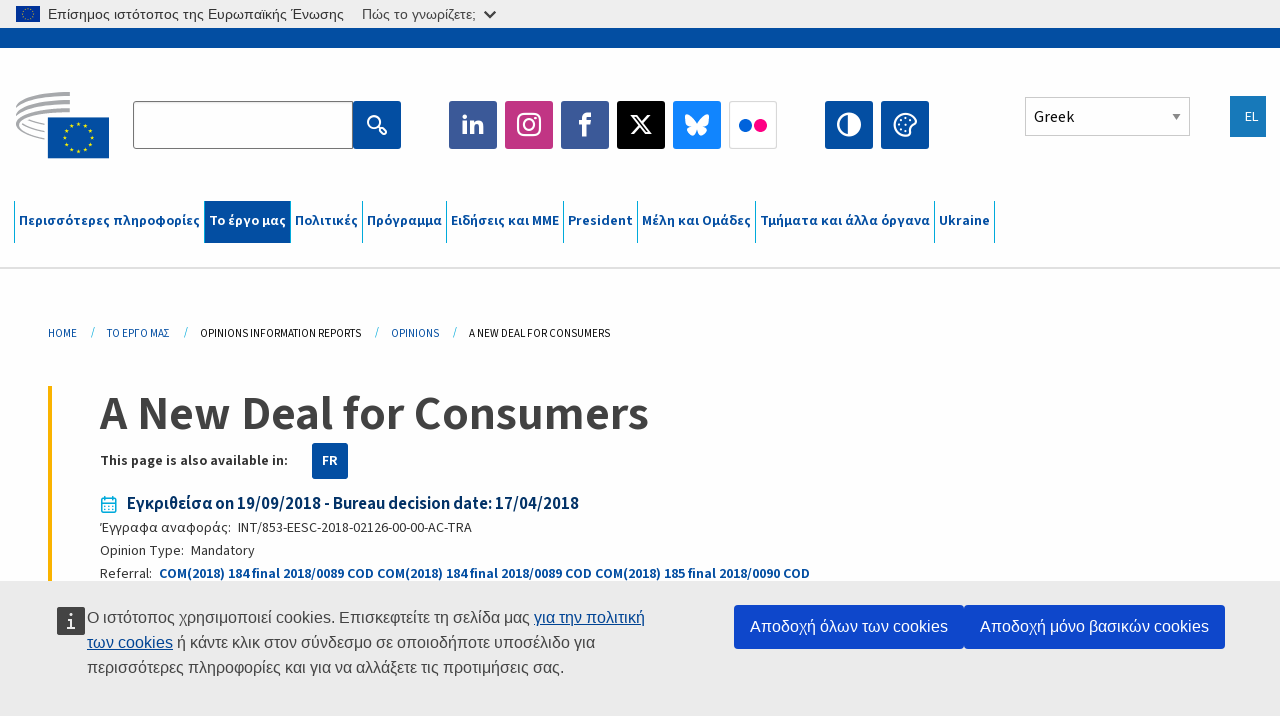

--- FILE ---
content_type: text/html; charset=UTF-8
request_url: https://www.eesc.europa.eu/el/our-work/opinions-information-reports/opinions/new-deal-consumers
body_size: 35530
content:
<!DOCTYPE html>
<html lang="el" dir="ltr" prefix="og: https://ogp.me/ns#" class="no-js">
  <head>
    <meta charset="utf-8" />
<noscript><style>form.antibot * :not(.antibot-message) { display: none !important; }</style>
</noscript><link rel="manifest" href="/modules/custom/eesc_pwa/assets-root/manifest.json?t4mohz" />
<meta name="description" content="Key points The EESC acknowledges the Commission&#039;s proposal to update existing rules to take into account new consumption habits and to adapt them to the digital single market evolution. However, as recommended by the EESC opinion on consumer vulnerability in business practices, concerns related to the lack of enforcement of existing rules still need to be addressed. Moreover, the harmonization of consumer protection law should not diminish the level of consumer protection in the Member States while balancing it with traders’ legal certainty." />
<link rel="canonical" href="https://www.eesc.europa.eu/en/our-work/opinions-information-reports/opinions/new-deal-consumers" />
<link rel="shortlink" href="https://www.eesc.europa.eu/en/node/61485" />
<link rel="image_src" href="/sites/default/files/2025-12/social-logo.png" />
<link rel="icon" href="/themes/custom/eesc_foundation/eesclogo.svg" />
<meta property="og:site_name" content="European Economic and Social Committee" />
<meta property="og:url" content="https://www.eesc.europa.eu/en/our-work/opinions-information-reports/opinions/new-deal-consumers" />
<meta property="og:title" content="A New Deal for Consumers" />
<meta property="og:image" content="https://www.eesc.europa.eu/sites/default/files/2025-12/social-logo.png" />
<meta property="og:image:url" content="https://www.eesc.europa.eu/sites/default/files/2025-12/social-logo.png" />
<meta property="og:updated_time" content="2025-10-05T20:01:51+00:00" />
<meta property="article:published_time" content="2018-04-24T05:59:50+00:00" />
<meta property="article:modified_time" content="2025-10-05T20:01:51+00:00" />
<link rel="alternate" hreflang="sl" href="" />
<meta name="Generator" content="Drupal 11 (https://www.drupal.org)" />
<meta name="MobileOptimized" content="width" />
<meta name="HandheldFriendly" content="true" />
<meta name="viewport" content="width=device-width, initial-scale=1.0" />
<meta http-equiv="ImageToolbar" content="false" />
<link rel="alternate" hreflang="en" href="https://www.eesc.europa.eu/en/our-work/opinions-information-reports/opinions/new-deal-consumers" />
<link rel="alternate" hreflang="fr" href="https://www.eesc.europa.eu/fr/our-work/opinions-information-reports/opinions/nouvelle-donne-pour-les-consommateurs" />

    <title>A New Deal for Consumers | EESC</title>
    <link rel="stylesheet" media="all" href="/sites/default/files/css/css_XK66PpjudXWLHER6rv7NivQEM7PZJVyQePnOEZ2QLnM.css?delta=0&amp;language=el&amp;theme=eesc_foundation&amp;include=[base64]" />
<link rel="stylesheet" media="all" href="https://cdnjs.cloudflare.com/ajax/libs/bootstrap-datepicker/1.10.0/css/bootstrap-datepicker3.standalone.min.css" />
<link rel="stylesheet" media="all" href="/sites/default/files/css/css_NAUPmmuxx9VyD4k3ohx5HTsauZaKXyioHDFu0xkMG7w.css?delta=2&amp;language=el&amp;theme=eesc_foundation&amp;include=[base64]" />
<link rel="stylesheet" media="all" href="/sites/default/files/css/css_WzO7xD9l8FNVu38_3u_-DrgPZlQqJedMHzFKck91fTg.css?delta=3&amp;language=el&amp;theme=eesc_foundation&amp;include=[base64]" />

    
    <link rel="icon" href="/themes/custom/eesc_foundation/favicon.ico" type="image/vnd.microsoft.icon">
  </head>
  <body class="path-our-work-opinions-information-reports-opinions-new-deal-consumers lang-el section-el main-site user-anonymous path-node node--type-opinion page-node-type-opinion">
  <a href="#main-content" class="show-on-focus skip-link">
    Skip to main content
  </a>
  <script type="application/json">{"utility":"globan","theme":"light","logo":true,"link":true,"mode":false}</script>

    <div class="dialog-off-canvas-main-canvas" data-off-canvas-main-canvas>
    
<div class="off-canvas-wrapper">
      <script type="application/json">{"utility":"cck","url":"https:\/\/www.eesc.europa.eu\/{lang}\/cookie-notice","target":true}</script>

   	<div class="inner-wrap off-canvas-wrapper-inner" id="inner-wrap" data-off-canvas-wrapper>
		<aside id="left-off-canvas-menu" class="off-canvas left-off-canvas-menu position-left" role="complementary" data-off-canvas>
			
		</aside>

		<aside id="right-off-canvas-menu" class="off-canvas right-off-canvas-menu position-right" role="complementary" data-off-canvas>
			
		</aside>

		<div class="off-canvas-content" data-off-canvas-content>
										<header class="row eesc-header" role="banner" aria-label="Site header">
											<div class="large-12 columns eesc-site-branding">
							  <div class="eesc-region-site_branding_header">
    <div id="block-sitebranding" class="block-sitebranding block block-system block-system-branding-block">
  
    

  
          <a href="/el" rel="home">
      <img src="/themes/custom/eesc_foundation/eesclogo.svg" alt="Home" fetchpriority="high" />
    </a>
      

    
</div>
<div id="block-sitename" class="block-sitename block block-block-content block-block-contentd4875072-c7f3-41af-a849-e1bba68da0cf">
  
    

  
          
            <div class="body field field--block-content-body field--name-body field--type-text-with-summary field--label-hidden field__item"><p>European Economic <br>and Social Committee</p></div>
      

    
    
</div>
<nav role="navigation" aria-labelledby="block-main-navigation-mobile-menu" id="block-main-navigation-mobile" class="block-main-navigation-mobile">
            
  <h2 class="block-title visually-hidden" id="block-main-navigation-mobile-menu">Main navigation (Mobile)</h2>
  

        


  <div class="eesc-bar-navigation hide-for-large">
    <div >
      <nav class="menu-bottom-bar" id="menu--main--bottombar" role="navigation" aria-hidden="true">
        <div class="menu-bottom-bar-right">
                        <ul class="menu vertical" data-responsive-menu="drilldown" data-parent-link="true">
    
                <li class="has-submenu menu-item--expanded">
                  <a href="/el/shetika" data-drupal-link-system-path="node/40950">Περισσότερες πληροφορίες</a>
                                          <ul class="submenu menu vertical" data-submenu>
    
                <li class="has-submenu menu-item--expanded">
                  <a class="toggle nolink">Πολιτική οργάνωση</a>
                                          <ul class="submenu menu vertical" data-submenu>
    
                <li>
                  <a href="/about/political-organisation/eesc-president">Η Πρόεδρος της ΕΟΚΕ</a>
                      </li>
                <li>
                  <a href="/el/eesc-figures/vice-president-charge-communication" data-drupal-link-system-path="node/108273">Αντιπρόεδρος επικοινωνίας</a>
                      </li>
                <li>
                  <a href="/el/eesc-figures/vice-president-charge-budget" data-drupal-link-system-path="node/108227">Vice-President in charge of Budget</a>
                      </li>
                <li>
                  <a href="/el/about/political-organisation/bureau" data-drupal-link-system-path="node/38931">Προεδρείο</a>
                      </li>
                <li>
                  <a href="/el/about/political-organisation/organisational-chart-political" data-drupal-link-system-path="node/40806">Οργανόγραμμα (πολιτικό)</a>
                      </li>
        </ul>
  
              </li>
                <li class="has-submenu menu-item--expanded">
                  <a class="toggle nolink">Διοικητική οργάνωση</a>
                                          <ul class="submenu menu vertical" data-submenu>
    
                <li>
                  <a href="/el/eesc-figures/secretary-general" data-drupal-link-system-path="node/63278">Γενικός Γραμματέας</a>
                      </li>
                <li>
                  <a href="/el/about/administrative-organisation/organisation-chart-administrative" data-drupal-link-system-path="node/40807">Οργανόγραμμα (διοικητικό)</a>
                      </li>
        </ul>
  
              </li>
                <li class="has-submenu menu-item--expanded">
                  <a class="toggle nolink">ΣΥΝΕΡΓΑΣΙΑ ΜΕ ΑΛΛΟΥΣ ΟΡΓΑΝΙΣΜΟΥΣ</a>
                                          <ul class="submenu menu vertical" data-submenu>
    
                <li>
                  <a href="/el/about/cooperation-other-institutions/eu-cooperation" title="" data-drupal-link-system-path="about/cooperation-other-institutions/eu-cooperation">Συνεργασία σε επίπεδο ΕΕ</a>
                      </li>
                <li>
                  <a href="/el/about/cooperation-other-institutions/priorities-during-european-presidencies" title="" data-drupal-link-system-path="about/cooperation-other-institutions/priorities-during-european-presidencies">Προτεραιότητες στο πλαίσιο των Προεδριών της Ευρωπαϊκής Ένωσης</a>
                      </li>
                <li class="menu-item--collapsed">
                  <a href="/el/initiatives/cyprus-presidency-council-eu" data-drupal-link-system-path="node/134178">Cyprus presidency of the Council of the EU</a>
                      </li>
        </ul>
  
              </li>
                <li class="has-submenu menu-item--expanded">
                  <a class="toggle nolink">Rules </a>
                                          <ul class="submenu menu vertical" data-submenu>
    
                <li>
                  <a href="/el/about/esoterikos-kanonismos-kai-kodikas-deontologias-ton-melon-tis-eoke" data-drupal-link-system-path="node/68478">Εσωτερικός Κανονισμός και Κώδικας Δεοντολογίας των μελών της ΕΟΚΕ</a>
                      </li>
                <li class="menu-item--collapsed">
                  <a href="/el/sections-other-bodies/other/ethical-committee" data-drupal-link-system-path="node/79053">​​​​​​​​​​​​​​​​​​​​​​The ethical Committee</a>
                      </li>
        </ul>
  
              </li>
        </ul>
  
              </li>
                <li class="has-submenu menu-item--expanded menu-item--active-trail is-active">
                  <a href="/el/our-work" data-drupal-link-system-path="node/52231">Το έργο μας</a>
                                          <ul class="submenu menu vertical" data-submenu>
    
                <li class="has-submenu menu-item--expanded menu-item--active-trail is-active">
                  <a class="toggle nolink">Γνωμοδοτήσεις και ενημερωτικές εκθέσεις</a>
                                          <ul class="submenu menu vertical" data-submenu>
    
                <li>
                  <a href="https://dmsearch.eesc.europa.eu/search/opinion">Αναζήτηση γνωμοδότησης / ενημερωτικής έκθεσης</a>
                      </li>
                <li class="menu-item--active-trail is-active">
                  <a href="/el/our-work/opinions-information-reports/opinions" data-drupal-link-system-path="our-work/opinions-information-reports/opinions">Γνωμοδοτήσεις</a>
                      </li>
                <li>
                  <a href="/el/our-work/opinions-information-reports/information-reports" title="" data-drupal-link-system-path="our-work/opinions-information-reports/information-reports">Ενημερωτικές εκθέσεις</a>
                      </li>
                <li>
                  <a href="/el/our-work/opinions-information-reports/position-papers" title="" data-drupal-link-system-path="our-work/opinions-information-reports/position-papers">Έγγραφα θέσης</a>
                      </li>
                <li>
                  <a href="/el/our-work/opinions-information-reports/resolutions" title="" data-drupal-link-system-path="our-work/opinions-information-reports/resolutions">Ψηφίσματα </a>
                      </li>
                <li>
                  <a href="https://memportal.eesc.europa.eu/WIP/Board" title="">Τρέχουσες εργασίες</a>
                      </li>
                <li>
                  <a href="/el/our-work/opinions-information-reports/plenary-session-summaries" data-drupal-link-system-path="our-work/opinions-information-reports/plenary-session-summaries">Περιλήψεις συνόδων ολομέλειας</a>
                      </li>
                <li>
                  <a href="/el/our-work/opinions-information-reports/follow-opinions" title="" data-drupal-link-system-path="our-work/opinions-information-reports/follow-opinions">Παρακολούθηση των γνωμοδοτήσεων της ΕΟΚΕ (Ευρωπαϊκή Επιτροπή)</a>
                      </li>
        </ul>
  
              </li>
                <li class="has-submenu menu-item--expanded">
                  <a class="toggle nolink">Έγγραφα</a>
                                          <ul class="submenu menu vertical" data-submenu>
    
                <li>
                  <a href="https://dmsearch.eesc.europa.eu/search/public" title="">Αναζήτηση εγγράφου</a>
                      </li>
        </ul>
  
              </li>
                <li class="has-submenu menu-item--expanded">
                  <a class="toggle nolink">Δημοσιεύσεις και λοιπές εργασίες</a>
                                          <ul class="submenu menu vertical" data-submenu>
    
                <li>
                  <a href="/el/our-work/publications-other-work/publications" data-drupal-link-system-path="our-work/publications-other-work/publications">Δημοσιεύσεις</a>
                      </li>
                <li>
                  <a href="/el/our-work/publications-other-work/thematic-papers" title="" data-drupal-link-system-path="our-work/publications-other-work/thematic-papers">Θεματικά έγγραφα</a>
                      </li>
                <li>
                  <a href="/el/our-work/publications-other-work/studies" data-drupal-link-system-path="our-work/publications-other-work/studies">Μελέτες</a>
                      </li>
                <li>
                  <a href="/el/our-work/publications-other-work/strategic-foresight" data-drupal-link-system-path="node/129796">Έργα</a>
                      </li>
                <li>
                  <a href="/el/our-work/publications-other-work/policy-assessment" data-drupal-link-system-path="our-work/publications-other-work/policy-assessment">Αξιολόγηση πολιτικών</a>
                      </li>
                <li>
                  <a href="/el/our-work/publications-other-work/e-publications" title="" data-drupal-link-system-path="our-work/publications-other-work/e-publications">Ηλε-δημοσιεύσεις</a>
                      </li>
        </ul>
  
              </li>
                <li class="has-submenu menu-item--expanded">
                  <a class="toggle nolink">Η κοινωνία πολιτών και συμμετοχή των πολιτών στα κοινά</a>
                                          <ul class="submenu menu vertical" data-submenu>
    
                <li>
                  <a href="/el/initiatives/civil-society-week" data-drupal-link-system-path="node/126032">Civil Society Week</a>
                      </li>
                <li>
                  <a href="/el/agenda/our-events/events/2024-european-elections/news" data-drupal-link-system-path="agenda/our-events/events/2024-european-elections/news">European elections 2024</a>
                      </li>
                <li class="has-submenu menu-item--expanded">
                  <a href="/el/initiatives/brabeio-tis-koinonias-ton-politon" data-drupal-link-system-path="node/12947">Βραβείο της κοινωνίας πολιτών</a>
                                          <ul class="submenu menu vertical" data-submenu>
    
                <li>
                  <a href="/el/agenda/our-events/events/eesc-civil-society-prize-2022" data-drupal-link-system-path="node/99879">Presentation</a>
                      </li>
        </ul>
  
              </li>
                <li class="menu-item--collapsed">
                  <a href="/el/our-work/civil-society-citizens-participation/conference-on-future-of-europe" title="" data-drupal-link-system-path="node/88004">The Conference on the Future of Europe</a>
                      </li>
                <li>
                  <a href="http://www.eesc.europa.eu/eptac/en/" title="">Ευρωπαϊκό διαβατήριο δημοκρατίας</a>
                      </li>
                <li>
                  <a href="/el/initiatives/i-diki-soy-eyropi-i-diki-soy-foni" data-drupal-link-system-path="node/52237">Η δική σου Ευρώπη, η δική σου φωνή!</a>
                      </li>
                <li>
                  <a href="/el/initiatives/eyropaiki-protoboylia-politon" data-drupal-link-system-path="node/12946">Ευρωπαϊκή πρωτοβουλία πολιτών (ΕΠΠ)</a>
                      </li>
                <li class="menu-item--collapsed">
                  <a href="/el/initiatives/path-our-industrial-future" data-drupal-link-system-path="node/89815">The path to our industrial future</a>
                      </li>
                <li>
                  <a href="/el/initiatives/stroggyles-trapezes-neon-gia-klima-kai-ti-biosimotita" data-drupal-link-system-path="node/100118">Youth Climate and Sustainability Round Tables</a>
                      </li>
                <li>
                  <a href="/el/initiatives/eyropaika-brabeia-biologikis-paragogis" data-drupal-link-system-path="node/96124">EU Organic Awards</a>
                      </li>
                <li>
                  <a href="/el/initiatives/civil-society-against-covid-19" data-drupal-link-system-path="node/80545">Civil Society Against COVID 19</a>
                      </li>
                <li class="menu-item--collapsed">
                  <a href="/el/initiatives/h-eoke-stirizei-tin-oykrania-i-organomeni-koinonia-ton-politon-apanta-me-allileggyi-kai-drasi" data-drupal-link-system-path="node/97380">EESC stands with Ukraine</a>
                      </li>
                <li>
                  <a href="https://www.eesc.europa.eu/en/work-with-us/partnership" title="">Partnerships</a>
                      </li>
                <li>
                  <a href="/el/sections-other-bodies/other/sheseis-me-tis-ethnikes-oikonomikes-kai-koinonikes-epitropes-tis-eyropaikis-enosis" data-drupal-link-system-path="node/86062">Relations with ESCs</a>
                      </li>
        </ul>
  
              </li>
        </ul>
  
              </li>
                <li class="has-submenu menu-item--expanded">
                  <a href="/el/policies" data-drupal-link-system-path="node/52255">Πολιτικές</a>
                                          <ul class="submenu menu vertical" data-submenu>
    
                <li class="has-submenu menu-item--expanded">
                  <a class="toggle nolink">Τομείς πολιτικής</a>
                                          <ul class="submenu menu vertical" data-submenu>
    
                <li>
                  <a href="/el/policies/policy-areas/georgia-agrotiki-anaptyxi-kai-alieia" data-drupal-link-system-path="node/52249">Γεωργία, αγροτική ανάπτυξη και αλιεία</a>
                      </li>
                <li class="has-submenu menu-item--expanded">
                  <a href="/el/policies/policy-areas/climate-action" data-drupal-link-system-path="node/12948">Δράση για το κλίμα</a>
                                          <ul class="submenu menu vertical" data-submenu>
    
                <li>
                  <a href="/el/initiatives/un-framework-convention-climate-change" data-drupal-link-system-path="node/101906">Climate Change Conferences (COP)</a>
                      </li>
        </ul>
  
              </li>
                <li>
                  <a href="/el/policies/policy-areas/cohesion-regional-and-urban-policy" data-drupal-link-system-path="node/13027">Πολιτική συνοχής, περιφερειακή και αστική πολιτική</a>
                      </li>
                <li>
                  <a href="/el/policies/policy-areas/consumers" data-drupal-link-system-path="node/12924">Καταναλωτές</a>
                      </li>
                <li>
                  <a href="/el/policies/policy-areas/digital-change-and-information-society" data-drupal-link-system-path="node/12930">Ψηφιακή αλλαγή και κοινωνία της πληροφορίας</a>
                      </li>
                <li>
                  <a href="/el/policies/policy-areas/economic-and-monetary-union" data-drupal-link-system-path="node/12960">Οικονομική και Νομισματική Ένωση</a>
                      </li>
                <li>
                  <a href="/el/policies/policy-areas/education-and-training" data-drupal-link-system-path="node/12961">Εκπαίδευση και κατάρτιση</a>
                      </li>
                <li>
                  <a href="/el/policies/policy-areas/employment" data-drupal-link-system-path="node/12963">Απασχόληση</a>
                      </li>
                <li>
                  <a href="/el/policies/policy-areas/energy" data-drupal-link-system-path="node/12964">Ενέργεια</a>
                      </li>
                <li>
                  <a href="/el/policies/policy-areas/enterprise" data-drupal-link-system-path="node/12927">Επιχειρηματικότητα</a>
                      </li>
                <li>
                  <a href="/el/policies/policy-areas/environment" data-drupal-link-system-path="node/12973">Περιβάλλον</a>
                      </li>
                <li>
                  <a href="/el/policies/policy-areas/external-relations-and-international-trade" data-drupal-link-system-path="node/12928">Εξωτερικές σχέσεις</a>
                      </li>
                <li>
                  <a href="/el/policies/policy-areas/financial-services-and-capital-markets" data-drupal-link-system-path="node/52251">Χρηματοπιστωτικές υπηρεσίες και αγορές κεφαλαίων</a>
                      </li>
                <li>
                  <a href="/el/policies/policy-areas/fundamental-and-citizens-rights" data-drupal-link-system-path="node/52250">Θεμελιώδη δικαιώματα και δικαιώματα των πολιτών</a>
                      </li>
                <li>
                  <a href="/el/policies/policy-areas/housing" data-drupal-link-system-path="node/125336">Housing</a>
                      </li>
                <li>
                  <a href="/el/policies/policy-areas/industry-and-industrial-change" data-drupal-link-system-path="node/12995">Βιομηχανία και βιομηχανική μεταλλαγή</a>
                      </li>
                <li>
                  <a href="/el/policies/policy-areas/institutional-affairs-and-eu-budget" data-drupal-link-system-path="node/13023">Θεσμικές υποθέσεις και προϋπολογισμός της ΕΕ</a>
                      </li>
                <li>
                  <a href="/el/policies/policy-areas/migration-and-asylum" data-drupal-link-system-path="node/12992">Μετανάστευση και άσυλο</a>
                      </li>
                <li>
                  <a href="/el/policies/policy-areas/research-and-innovation" data-drupal-link-system-path="node/12970">Έρευνα και καινοτομία</a>
                      </li>
                <li>
                  <a href="/el/policies/policy-areas/services-general-interest" data-drupal-link-system-path="node/13033">Υπηρεσίες κοινής ωφελείας</a>
                      </li>
                <li>
                  <a href="/el/policies/policy-areas/single-market" data-drupal-link-system-path="node/13034">Ενιαία αγορά</a>
                      </li>
                <li>
                  <a href="/el/policies/policy-areas/social-affairs" data-drupal-link-system-path="node/12932">Κοινωνικές υποθέσεις</a>
                      </li>
                <li>
                  <a href="/el/policies/policy-areas/sustainable-development" data-drupal-link-system-path="node/13041">Βιώσιμη ανάπτυξη</a>
                      </li>
                <li>
                  <a href="/el/policies/policy-areas/taxation" data-drupal-link-system-path="node/13042">Φορολογία</a>
                      </li>
                <li>
                  <a href="/el/policies/policy-areas/metafores" data-drupal-link-system-path="node/13044">Μεταφορές</a>
                      </li>
        </ul>
  
              </li>
                <li class="has-submenu menu-item--expanded">
                  <a class="toggle nolink">Ενδιαφέροντα σημεία</a>
                                          <ul class="submenu menu vertical" data-submenu>
    
                <li>
                  <a href="/initiatives/policy-focus">Call to EU candidate countries civil society</a>
                      </li>
                <li class="menu-item--collapsed">
                  <a href="/el/initiatives/h-eoke-stirizei-tin-oykrania-i-organomeni-koinonia-ton-politon-apanta-me-allileggyi-kai-drasi" title="" data-drupal-link-system-path="node/97380">EESC stands with Ukraine</a>
                      </li>
                <li class="menu-item--collapsed">
                  <a href="/el/our-work/civil-society-citizens-participation/conference-on-future-of-europe" title="" data-drupal-link-system-path="node/88004">The Conference on the Future of Europe</a>
                      </li>
                <li>
                  <a href="https://circulareconomy.europa.eu/platform/" title="">Ευρωπαϊκή πλατφόρμα ενδιαφερομένων φορέων για την κυκλική οικονομία</a>
                      </li>
                <li>
                  <a href="/el/initiatives/european-gender-equality-week" title="" data-drupal-link-system-path="node/102907">European Gender Equality Week</a>
                      </li>
                <li>
                  <a href="/el/agenda/our-events/events/eesc-cop29" data-drupal-link-system-path="node/120300">COP 29</a>
                      </li>
                <li>
                  <a href="/el/initiatives/youth-participation-eesc" data-drupal-link-system-path="node/101717">Youth participation at the EESC</a>
                      </li>
                <li>
                  <a href="/el/initiatives/eu-blue-deal" data-drupal-link-system-path="node/118939">EU Blue Deal</a>
                      </li>
                <li>
                  <a href="/el/tags/cost-living" data-drupal-link-system-path="taxonomy/term/101087">Cost of living</a>
                      </li>
                <li>
                  <a href="/el/agenda/our-events/events/bastion-democracy-helping-journalism-survive-and-thrive" data-drupal-link-system-path="node/120633">ConnectingEU</a>
                      </li>
                <li>
                  <a href="/el/initiatives/eu-rural-pact" data-drupal-link-system-path="node/126492">EU Rural Pact</a>
                      </li>
        </ul>
  
              </li>
        </ul>
  
              </li>
                <li class="has-submenu menu-item--expanded">
                  <a href="/el/agenda" data-drupal-link-system-path="node/52227">Πρόγραμμα</a>
                                          <ul class="submenu menu vertical" data-submenu>
    
                <li>
                  <a href="/el/agenda/plenary-sessions" title="" data-drupal-link-system-path="agenda/plenary-sessions">Σύνοδοι ολομέλειας</a>
                      </li>
                <li>
                  <a href="/el/agenda/section-meetings" data-drupal-link-system-path="agenda/section-meetings">Συνεδριάσεις τμημάτων/CCMI</a>
                      </li>
                <li>
                  <a href="/el/agenda/upcoming-section-meetings" data-drupal-link-system-path="agenda/upcoming-section-meetings">Upcoming Section/CCMI meetings</a>
                      </li>
                <li class="has-submenu menu-item--expanded">
                  <a class="toggle nolink">Οι εκδηλώσεις μας</a>
                                          <ul class="submenu menu vertical" data-submenu>
    
                <li>
                  <a href="/el/agenda/our-events/webinars" title="" data-drupal-link-system-path="agenda/our-events/webinars">Webinars</a>
                      </li>
                <li>
                  <a href="/el/agenda/our-events/upcoming-events" title="" data-drupal-link-system-path="agenda/our-events/upcoming-events">Προσεχείς εκδηλώσεις</a>
                      </li>
                <li>
                  <a href="/el/agenda/our-events/events" title="" data-drupal-link-system-path="agenda/our-events/events">Εκδηλώσεις</a>
                      </li>
                <li>
                  <a href="/el/tags/politistikes-ekdiloseis-tis-eoke" data-drupal-link-system-path="taxonomy/term/5645">Πολιτιστικές εκδηλώσεις</a>
                      </li>
        </ul>
  
              </li>
        </ul>
  
              </li>
                <li class="has-submenu menu-item--expanded">
                  <a href="/el/news-media" data-drupal-link-system-path="node/52226">Ειδήσεις και ΜΜΕ</a>
                                          <ul class="submenu menu vertical" data-submenu>
    
                <li>
                  <a href="/el/news-media/news" title="" data-drupal-link-system-path="news-media/news">Ειδήσεις</a>
                      </li>
                <li>
                  <a href="/el/news-media/press-releases" data-drupal-link-system-path="news-media/press-releases">Ανακοινώσεις Τύπου</a>
                      </li>
                <li>
                  <a href="/el/news-media/press-summaries" title="" data-drupal-link-system-path="news-media/press-summaries">Press summaries</a>
                      </li>
                <li>
                  <a href="/el/news-media/eesc-info" title="" data-drupal-link-system-path="news-media/eesc-info">EESC info</a>
                      </li>
                <li>
                  <a href="https://www.youtube.com/playlist?list=PLzpESVkmkHFlx0n8jh9CCJRotmQPS0xJ1">Reporting From Plenary</a>
                      </li>
                <li>
                  <a href="/el/tags/members-voices" data-drupal-link-system-path="taxonomy/term/101088">Members&#039; Voices</a>
                      </li>
                <li>
                  <a href="/el/news-media/podcasts" data-drupal-link-system-path="node/89668">Podcasts - The Grassroots View</a>
                      </li>
                <li>
                  <a href="/el/news-media/eesc-social-media" data-drupal-link-system-path="node/40938">Η ΕΟΚΕ στα μέσα κοινωνικής δικτύωσης</a>
                      </li>
                <li>
                  <a href="/el/news-media/contact-press-office" title="" data-drupal-link-system-path="node/104177">Contact the Press Unit</a>
                      </li>
                <li>
                  <a href="/el/news-media/subscribe-mailing-lists" data-drupal-link-system-path="node/40819">Εγγραφή στον κατάλογο παραληπτών Τύπου</a>
                      </li>
                <li>
                  <a href="https://www.eesc.europa.eu/avdb" title="">Βιβλιοθήκη ΜΜΕ</a>
                      </li>
        </ul>
  
              </li>
                <li>
                  <a href="/el/president" data-drupal-link-system-path="president">President</a>
                      </li>
                <li class="has-submenu menu-item--expanded">
                  <a href="/el/members-groups" data-drupal-link-system-path="node/52215">Μέλη και Ομάδες</a>
                                          <ul class="submenu menu vertical" data-submenu>
    
                <li class="has-submenu menu-item--expanded">
                  <a class="toggle nolink">Μέλη</a>
                                          <ul class="submenu menu vertical" data-submenu>
    
                <li>
                  <a href="/el/members-groups/members/members-and-ccmi-delegates" data-drupal-link-system-path="node/40790">Μέλη και αντιπρόσωποι της CCMI</a>
                      </li>
                <li>
                  <a href="/el/members-groups/members/former-members" data-drupal-link-system-path="node/40783">Πρώην μέλη</a>
                      </li>
                <li>
                  <a href="/el/members-groups/members/members-portal" data-drupal-link-system-path="node/40791">Πύλη των Μελών</a>
                      </li>
        </ul>
  
              </li>
                <li class="has-submenu menu-item--expanded">
                  <a class="toggle nolink">Ομάδες</a>
                                          <ul class="submenu menu vertical" data-submenu>
    
                <li>
                  <a href="/el/members-groups/groups/employers-group" data-drupal-link-system-path="members-groups/groups/employers-group">Ομάδα Εργοδοτών</a>
                      </li>
                <li>
                  <a href="/el/members-groups/groups/workers-group" data-drupal-link-system-path="members-groups/groups/workers-group">Ομάδα Εργαζομένων</a>
                      </li>
                <li>
                  <a href="/el/members-groups/groups/civil-society-organisations-group" data-drupal-link-system-path="members-groups/groups/civil-society-organisations-group">Ομάδα των Οργανώσεων της Κοινωνίας των Πολιτών</a>
                      </li>
        </ul>
  
              </li>
                <li class="has-submenu menu-item--expanded">
                  <a class="toggle nolink">Κατηγορίες</a>
                                          <ul class="submenu menu vertical" data-submenu>
    
                <li>
                  <a href="/el/members-groups/categories/workers-voice-category" data-drupal-link-system-path="node/92332">Workers&#039; Voice Category</a>
                      </li>
                <li>
                  <a href="/el/members-groups/categories/consumers-and-environment-category-cec" data-drupal-link-system-path="node/12884">Καταναλωτές και περιβάλλον</a>
                      </li>
                <li>
                  <a href="/el/members-groups/categories/katigoria-georgoi" data-drupal-link-system-path="node/12885">Αγρότες</a>
                      </li>
                <li>
                  <a href="/el/members-groups/categories/katigoria-foreis-koinonikis-drasis-politon" data-drupal-link-system-path="node/62608">Φορείς κοινωνικής δράσης πολιτών</a>
                      </li>
                <li>
                  <a href="/el/members-groups/categories/katigoria-eleytheria-epaggelmata" data-drupal-link-system-path="node/57029">Ελευθέρια επαγγέλματα</a>
                      </li>
                <li>
                  <a href="/el/members-groups/categories/katigoria-mme-biotehnia-kai-oikogeneiakes-epiheiriseis" data-drupal-link-system-path="node/12886">ΜΜΕ, βιοτεχνία και οικογενειακές επιχειρήσεις</a>
                      </li>
                <li>
                  <a href="/el/members-groups/categories/social-economy-category" data-drupal-link-system-path="node/12887">Κοινωνική οικονομία</a>
                      </li>
                <li>
                  <a href="/el/members-groups/categories/transport-category" data-drupal-link-system-path="node/12888">Μεταφορές</a>
                      </li>
        </ul>
  
              </li>
        </ul>
  
              </li>
                <li class="has-submenu menu-item--expanded">
                  <a href="/el/sections-other-bodies" data-drupal-link-system-path="node/52148">Τμήματα και άλλα όργανα</a>
                                          <ul class="submenu menu vertical" data-submenu>
    
                <li class="has-submenu menu-item--expanded">
                  <a class="toggle nolink">Τμήματα / Επιτροπή</a>
                                          <ul class="submenu menu vertical" data-submenu>
    
                <li>
                  <a href="/el/sections-other-bodies/sections-commission/economic-and-monetary-union-and-economic-and-social-cohesion-eco" data-drupal-link-system-path="node/12916">Οικονομική και Νομισματική Ένωση, οικονομική και κοινωνική συνοχή (ECO)</a>
                      </li>
                <li>
                  <a href="/el/sections-other-bodies/sections-commission/single-market-production-and-consumption-int" data-drupal-link-system-path="node/12917">Ενιαία Αγορά, παραγωγή και κατανάλωση (ΙΝΤ)</a>
                      </li>
                <li>
                  <a href="/el/sections-other-bodies/sections-commission/transport-energy-infrastructure-and-information-society-ten" data-drupal-link-system-path="node/12921">Μεταφορές, ενέργεια, υποδομές, κοινωνία των πληροφοριών (TEN)</a>
                      </li>
                <li>
                  <a href="/el/sections-other-bodies/sections-commission/tmima-apasholisi-koinonikes-ypotheseis-dikaiomata-toy-politi-soc" data-drupal-link-system-path="node/12920">Απασχόληση, κοινωνικές υποθέσεις, δικαιώματα του πολίτη (SOC)</a>
                      </li>
                <li>
                  <a href="/el/sections-other-bodies/sections-commission/agriculture-rural-development-and-environment-nat" data-drupal-link-system-path="node/12918">Γεωργία, αγροτική ανάπτυξη και περιβάλλον (NAT)</a>
                      </li>
                <li>
                  <a href="/el/sections-other-bodies/sections-commission/external-relations-section-rex" data-drupal-link-system-path="node/12919">Εξωτερικές σχέσεις (REX)</a>
                      </li>
                <li>
                  <a href="/el/sections-other-bodies/sections-commission/consultative-commission-industrial-change-ccmi" data-drupal-link-system-path="node/12915">Συμβουλευτική Επιτροπή Βιομηχανικών Μεταλλαγών (CCMI)</a>
                      </li>
        </ul>
  
              </li>
                <li class="has-submenu menu-item--expanded">
                  <a class="toggle nolink">Παρατηρητήρια</a>
                                          <ul class="submenu menu vertical" data-submenu>
    
                <li>
                  <a href="/el/sections-other-bodies/observatories/paratiritirio-tis-psifiakis-metabasis-kai-tis-eniaias-agoras" data-drupal-link-system-path="node/12891">Παρατηρητήριο της Ενιαίας Αγοράς (ΠΕΑ)</a>
                      </li>
                <li>
                  <a href="/el/sections-other-bodies/observatories/sustainable-development-observatory" data-drupal-link-system-path="node/12890">Παρατηρητήριο Βιώσιμης Ανάπτυξης (ΠΒΑ)</a>
                      </li>
                <li>
                  <a href="/el/sections-other-bodies/observatories/labour-market-observatory" data-drupal-link-system-path="node/12889">Παρατηρητήριο της Αγοράς Εργασίας (ΠΑΕ)</a>
                      </li>
        </ul>
  
              </li>
                <li class="has-submenu menu-item--expanded">
                  <a class="toggle nolink">Λοιπά</a>
                                          <ul class="submenu menu vertical" data-submenu>
    
                <li>
                  <a href="/el/sections-other-bodies/other/ad-hoc-groups-sub-committees/related-opinions" data-drupal-link-system-path="sections-other-bodies/other/ad-hoc-groups-sub-committees/related-opinions">Ειδικές ομάδες και υποεπιτροπές</a>
                      </li>
                <li>
                  <a href="/el/sections-other-bodies/other/omada-syndesmoy" data-drupal-link-system-path="node/40761">Ομάδα επαφής</a>
                      </li>
                <li>
                  <a href="/el/sections-other-bodies/other/monimi-omada-gia-eyropaiko-examino" data-drupal-link-system-path="node/61729">Μόνιμη Ομάδα για το Ευρωπαϊκό Εξάμηνο</a>
                      </li>
                <li>
                  <a href="/el/sections-other-bodies/other/eidiki-omada-themeliodi-dikaiomata-kai-kratos-dikaioy" data-drupal-link-system-path="node/65025">Permanent on Fundamental Rights and the Rule of Law</a>
                      </li>
                <li>
                  <a href="/el/sections-other-bodies/other/eidiki-omada-isotita" data-drupal-link-system-path="node/117963">Permanent Group on Equality</a>
                      </li>
                <li>
                  <a href="/el/sections-other-bodies/other/eesc-youth-group" data-drupal-link-system-path="node/116853">EESC Youth Group</a>
                      </li>
                <li>
                  <a href="/el/sections-other-bodies/other/eidiki-omada-gia-tin-cop" data-drupal-link-system-path="node/100658">Permanent Group on the UNFCCC Conference of the parties (COPs)</a>
                      </li>
        </ul>
  
              </li>
        </ul>
  
              </li>
                <li>
                  <a href="/el/initiatives/h-eoke-stirizei-tin-oykrania-i-organomeni-koinonia-ton-politon-apanta-me-allileggyi-kai-drasi" data-drupal-link-system-path="node/97380">Ukraine</a>
                      </li>
        </ul>
  
        </div>
      </nav>
      <div class="title-bar" data-responsive-toggle="menu--main--bottombar" data-hide-for="large">
        <button class="menu-icon" type="button" data-toggle>
          <div class="title-bar-title">Menu</div>
        </button>
        <a class="visually-hidden focusable skip-link" href="#main-content">Skip to Content</a>
      </div>
    </div>
  </div>



  </nav>
<div class="views-exposed-form bef-exposed-form block-eesc-search block block-views block-views-exposed-filter-blockeesc-search-page" data-drupal-selector="views-exposed-form-eesc-search-page" id="block-eesc-search">
  
    

  
          <form action="/el/search" method="get" id="views-exposed-form-eesc-search-page" accept-charset="UTF-8">
  <div class="js-form-item form-item js-form-type-search-api-autocomplete form-item-keywords js-form-item-keywords">
      <label for="edit-keywords">Enter your keywords</label>
        

<input placeholder="Search the EESC website" data-drupal-selector="edit-keywords" data-search-api-autocomplete-search="eesc_search" class="form-autocomplete form-text" data-autocomplete-path="/el/search_api_autocomplete/eesc_search?display=page&amp;&amp;filter=keywords" type="text" id="edit-keywords" name="keywords" value="" size="30" maxlength="128" />


        </div>
<div data-drupal-selector="edit-actions" class="form-actions js-form-wrapper form-wrapper" id="edit-actions">
    <div class='input-wrapper'>

<input class="success button radius js-form-submit form-submit" data-drupal-selector="edit-submit-eesc-search" type="submit" id="edit-submit-eesc-search" value="Apply" />

    </div>       
 </div>


</form>

    
    
</div>
<div id="block-socialmedia" class="block-socialmedia block block-block-content block-block-content9ae21ba5-d3dc-4e88-8585-9153cd176953">
  
    

  
          
            <div class="body field field--block-content-body field--name-body field--type-text-with-summary field--label-hidden field__item"><h2>Follow us</h2><ul><li class="linkedin"><a href="https://www.linkedin.com/company/european-economic-social-committee/" target="_blank" title="LinkedIn"><span aria-hidden="true">&nbsp;</span>LinkedIn</a></li><li class="instagram"><a href="https://www.instagram.com/eu_civilsociety/" target="_blank" title="Instagram"><span aria-hidden="true"> </span>Instagram</a></li><li class="facebook"><a href="https://www.facebook.com/EuropeanEconomicAndSocialCommittee" target="_blank" title="Facebok"><span aria-hidden="true"> </span>Facebook</a></li><li class="twitter"><a href="https://x.com/EU_EESC" target="_blank" title="Twitter"><span aria-hidden="true"> </span>Twitter</a></li><li class="bluesky"><a href="https://bsky.app/profile/eesc.bsky.social" target="_blank" title="Bluesky"><span aria-hidden="true"> </span>Bluesky</a></li><li class="flickr"><a href="https://www.flickr.com/photos/202849617@N07/albums/" target="_blank" title="Flickr"><span aria-hidden="true"> </span>Flickr</a></li></ul></div>
      

    
    
</div>
<div id="block-eeschighcontrast" class="block-eeschighcontrast block block-block-content block-block-content53cdb751-8e3e-4ad1-88ad-e1caad311bac">
  
    

  
          
            <div class="body field field--block-content-body field--name-body field--type-text-with-summary field--label-hidden field__item"><div class="high-contrast-button-wrapper"><button class="high-contrast-button" data-disable="Disabledata-enable=Enableid=&quot;high-contrast-button&quot;">High contrast</button></div>
</div>
      

    
    
</div>
<div id="block-eesccolorselector" class="block-eesccolorselector block block-block-content block-block-content71f2af37-b96e-4bf5-8cf8-9af15de983de">
  
    

  
          
            <div class="body field field--block-content-body field--name-body field--type-text-with-summary field--label-hidden field__item"><h2>Color picker</h2>

<div class="color-picker-button-wrapper"><button aria-controls="color-picker-content" aria-expanded="false" id="color-picker-button">Change colors</button></div>

<div aria-hidden="true" class="input-controls hide" id="color-picker-content">
<div class="controls foreground"><label for="color-picker-foreground-color">Foreground color</label> <input class="foreground-color" id="color-picker-foreground-color" /> <a class="pick-color button" data-target="foreground" href="#" role="button">Pick</a>

<ul class="color-palette"></ul>
</div>

<div class="controls background"><label for="color-picker-background-color">Background color</label> <input class="background-color" id="color-picker-background-color" /> <a class="pick-color button" data-target="background" href="#" role="button">Pick</a>

<ul class="color-palette"></ul>
</div>
<button id="apply-color-picker-changes">Change colors</button><button id="reset-color-picker-changes">Reset colors</button><button id="close-color-picker">Close</button></div>
</div>
      

    
    
</div>
<div id="block-languagedropdownswitcher" class="block-languagedropdownswitcher block block-lang-dropdown block-language-dropdown-blocklanguage-interface">
  
    

  
          <form class="lang-dropdown-form lang_dropdown_form clearfix language_interface" id="lang_dropdown_form_lang-dropdown-form" data-drupal-selector="lang-dropdown-form-2" action="/el/our-work/opinions-information-reports/opinions/new-deal-consumers" method="post" accept-charset="UTF-8">
  <div class="js-form-item form-item js-form-type-select form-item-lang-dropdown-select js-form-item-lang-dropdown-select form-no-label">
      <label for="edit-lang-dropdown-select" class="show-for-sr">Select your language</label>
        <select style="width:165px" class="lang-dropdown-select-element form-select" data-lang-dropdown-id="lang-dropdown-form" data-drupal-selector="edit-lang-dropdown-select" id="edit-lang-dropdown-select" name="lang_dropdown_select">
            <option value="en" >English</option>
                <option value="bg" >Bulgarian</option>
                <option value="cs" >Czech</option>
                <option value="da" >Danish</option>
                <option value="de" >German</option>
                <option value="el"  selected="selected">Greek</option>
                <option value="es" >Spanish</option>
                <option value="et" >Estonian</option>
                <option value="fi" >Finnish</option>
                <option value="fr" >French</option>
                <option value="ga" >Irish</option>
                <option value="hr" >Croatian</option>
                <option value="hu" >Hungarian</option>
                <option value="it" >Italian</option>
                <option value="lt" >Lithuanian</option>
                <option value="lv" >Latvian</option>
                <option value="mt" >Maltese</option>
                <option value="nl" >Dutch</option>
                <option value="pl" >Polish</option>
                <option value="pt" >Portuguese</option>
                <option value="ro" >Romanian</option>
                <option value="sk" >Slovak</option>
                <option value="sl" >Slovenian</option>
                <option value="sv" >Swedish</option>
      </select>

        </div>


<input data-drupal-selector="edit-es" type="hidden" name="es" value="/es/our-work/opinions-information-reports/opinions/new-deal-consumers" />



<input data-drupal-selector="edit-bg" type="hidden" name="bg" value="/bg/our-work/opinions-information-reports/opinions/new-deal-consumers" />



<input data-drupal-selector="edit-cs" type="hidden" name="cs" value="/cs/our-work/opinions-information-reports/opinions/new-deal-consumers" />



<input data-drupal-selector="edit-da" type="hidden" name="da" value="/da/our-work/opinions-information-reports/opinions/new-deal-consumers" />



<input data-drupal-selector="edit-en" type="hidden" name="en" value="/en/our-work/opinions-information-reports/opinions/new-deal-consumers" />



<input data-drupal-selector="edit-de" type="hidden" name="de" value="/de/our-work/opinions-information-reports/opinions/new-deal-consumers" />



<input data-drupal-selector="edit-et" type="hidden" name="et" value="/et/our-work/opinions-information-reports/opinions/new-deal-consumers" />



<input data-drupal-selector="edit-fr" type="hidden" name="fr" value="/fr/our-work/opinions-information-reports/opinions/nouvelle-donne-pour-les-consommateurs" />



<input data-drupal-selector="edit-el" type="hidden" name="el" value="/el/our-work/opinions-information-reports/opinions/new-deal-consumers" />



<input data-drupal-selector="edit-ga" type="hidden" name="ga" value="/ga/our-work/opinions-information-reports/opinions/new-deal-consumers" />



<input data-drupal-selector="edit-hr" type="hidden" name="hr" value="/hr/our-work/opinions-information-reports/opinions/new-deal-consumers" />



<input data-drupal-selector="edit-it" type="hidden" name="it" value="/it/our-work/opinions-information-reports/opinions/new-deal-consumers" />



<input data-drupal-selector="edit-lv" type="hidden" name="lv" value="/lv/our-work/opinions-information-reports/opinions/new-deal-consumers" />



<input data-drupal-selector="edit-lt" type="hidden" name="lt" value="/lt/our-work/opinions-information-reports/opinions/new-deal-consumers" />



<input data-drupal-selector="edit-hu" type="hidden" name="hu" value="/hu/our-work/opinions-information-reports/opinions/new-deal-consumers" />



<input data-drupal-selector="edit-mt" type="hidden" name="mt" value="/mt/our-work/opinions-information-reports/opinions/new-deal-consumers" />



<input data-drupal-selector="edit-nl" type="hidden" name="nl" value="/nl/our-work/opinions-information-reports/opinions/new-deal-consumers" />



<input data-drupal-selector="edit-pl" type="hidden" name="pl" value="/pl/our-work/opinions-information-reports/opinions/new-deal-consumers" />



<input data-drupal-selector="edit-pt" type="hidden" name="pt" value="/pt/our-work/opinions-information-reports/opinions/new-deal-consumers" />



<input data-drupal-selector="edit-fi" type="hidden" name="fi" value="/fi/our-work/opinions-information-reports/opinions/new-deal-consumers" />



<input data-drupal-selector="edit-ro" type="hidden" name="ro" value="/ro/our-work/opinions-information-reports/opinions/new-deal-consumers" />



<input data-drupal-selector="edit-sk" type="hidden" name="sk" value="/sk/our-work/opinions-information-reports/opinions/new-deal-consumers" />



<input data-drupal-selector="edit-sl" type="hidden" name="sl" value="/sl/our-work/opinions-information-reports/opinions/new-deal-consumers" />



<input data-drupal-selector="edit-sv" type="hidden" name="sv" value="/sv/our-work/opinions-information-reports/opinions/new-deal-consumers" />



<input data-drupal-selector="edit-ru" type="hidden" name="ru" value="/ru/our-work/opinions-information-reports/opinions/new-deal-consumers" />



<input data-drupal-selector="edit-uk" type="hidden" name="uk" value="/uk/our-work/opinions-information-reports/opinions/new-deal-consumers" />

<noscript><div>

<input data-drupal-selector="edit-submit" type="submit" id="edit-submit" name="op" value="Go" class="button js-form-submit form-submit" />

</div></noscript>

<input autocomplete="off" data-drupal-selector="form-zg6b6pbut-6k5zumspl5gxeg8vqo6fice1naj8sz-ny" type="hidden" name="form_build_id" value="form-Zg6b6PBut-6K5ZuMspl5GXeG8vqO6FICe1NaJ8sZ_nY" />



<input data-drupal-selector="edit-lang-dropdown-form" type="hidden" name="form_id" value="lang_dropdown_form" />


</form>

    
    
</div>
<div class="language-switcher-language-url block-languageswitcher block block-language block-language-blocklanguage-interface" id="block-languageswitcher" role="navigation">
  
    

  
          
<button class="button" data-toggle="LangModal">
<div class="custom-lang-switcher"><i class="fas fa-globe-europe"></i>EL <i class="fas fa-angle-down"></i></div></button>
  <div class="full reveal" id="LangModal" data-reveal>
    <div class="modal-wrapper">
     <button id="closeModal" class="close-button" data-close aria-label="Close reveal" type="button">
        <span aria-hidden="true">&times;</span>
     </button>
    <h2> Select site language </h2>
     <ul>       <div class="lang-group-a">              <li hreflang="bg" data-drupal-link-system-path="node/61485"><a href="/bg/our-work/opinions-information-reports/opinions/new-deal-consumers" class="language-link" hreflang="bg" data-drupal-link-system-path="node/61485">Bulgarian</a>
          </li>
                        <li hreflang="cs" data-drupal-link-system-path="node/61485"><a href="/cs/our-work/opinions-information-reports/opinions/new-deal-consumers" class="language-link" hreflang="cs" data-drupal-link-system-path="node/61485">Czech</a>
          </li>
                        <li hreflang="da" data-drupal-link-system-path="node/61485"><a href="/da/our-work/opinions-information-reports/opinions/new-deal-consumers" class="language-link" hreflang="da" data-drupal-link-system-path="node/61485">Danish</a>
          </li>
                        <li hreflang="de" data-drupal-link-system-path="node/61485"><a href="/de/our-work/opinions-information-reports/opinions/new-deal-consumers" class="language-link" hreflang="de" data-drupal-link-system-path="node/61485">German</a>
          </li>
                        <li hreflang="el" data-drupal-link-system-path="node/61485" class="is-active-lang is-active" aria-current="page"><a href="/el/our-work/opinions-information-reports/opinions/new-deal-consumers" class="language-link is-active" hreflang="el" data-drupal-link-system-path="node/61485" aria-current="page">Greek</a>
          <i class="fas fa-check"></i></li>
                        <li hreflang="en" data-drupal-link-system-path="node/61485"><a href="/en/our-work/opinions-information-reports/opinions/new-deal-consumers" class="language-link" hreflang="en" data-drupal-link-system-path="node/61485">English</a>
          </li>
                        <li hreflang="es" data-drupal-link-system-path="node/61485"><a href="/es/our-work/opinions-information-reports/opinions/new-deal-consumers" class="language-link" hreflang="es" data-drupal-link-system-path="node/61485">Spanish</a>
          </li>
                        <li hreflang="et" data-drupal-link-system-path="node/61485"><a href="/et/our-work/opinions-information-reports/opinions/new-deal-consumers" class="language-link" hreflang="et" data-drupal-link-system-path="node/61485">Estonian</a>
          </li>
                        <li hreflang="fi" data-drupal-link-system-path="node/61485"><a href="/fi/our-work/opinions-information-reports/opinions/new-deal-consumers" class="language-link" hreflang="fi" data-drupal-link-system-path="node/61485">Finnish</a>
          </li>
                        <li hreflang="fr" data-drupal-link-system-path="node/61485"><a href="/fr/our-work/opinions-information-reports/opinions/nouvelle-donne-pour-les-consommateurs" class="language-link" hreflang="fr" data-drupal-link-system-path="node/61485">French</a>
          </li>
                        <li hreflang="ga" data-drupal-link-system-path="node/61485"><a href="/ga/our-work/opinions-information-reports/opinions/new-deal-consumers" class="language-link" hreflang="ga" data-drupal-link-system-path="node/61485">Irish</a>
          </li>
                        <li hreflang="hr" data-drupal-link-system-path="node/61485"><a href="/hr/our-work/opinions-information-reports/opinions/new-deal-consumers" class="language-link" hreflang="hr" data-drupal-link-system-path="node/61485">Croatian</a>
          </li>
           </div>                   <div class="lang-group-b">        <li hreflang="hu" data-drupal-link-system-path="node/61485"><a href="/hu/our-work/opinions-information-reports/opinions/new-deal-consumers" class="language-link" hreflang="hu" data-drupal-link-system-path="node/61485">Hungarian</a>
          </li>
                        <li hreflang="it" data-drupal-link-system-path="node/61485"><a href="/it/our-work/opinions-information-reports/opinions/new-deal-consumers" class="language-link" hreflang="it" data-drupal-link-system-path="node/61485">Italian</a>
          </li>
                        <li hreflang="lt" data-drupal-link-system-path="node/61485"><a href="/lt/our-work/opinions-information-reports/opinions/new-deal-consumers" class="language-link" hreflang="lt" data-drupal-link-system-path="node/61485">Lithuanian</a>
          </li>
                        <li hreflang="lv" data-drupal-link-system-path="node/61485"><a href="/lv/our-work/opinions-information-reports/opinions/new-deal-consumers" class="language-link" hreflang="lv" data-drupal-link-system-path="node/61485">Latvian</a>
          </li>
                        <li hreflang="mt" data-drupal-link-system-path="node/61485"><a href="/mt/our-work/opinions-information-reports/opinions/new-deal-consumers" class="language-link" hreflang="mt" data-drupal-link-system-path="node/61485">Maltese</a>
          </li>
                        <li hreflang="nl" data-drupal-link-system-path="node/61485"><a href="/nl/our-work/opinions-information-reports/opinions/new-deal-consumers" class="language-link" hreflang="nl" data-drupal-link-system-path="node/61485">Dutch</a>
          </li>
                        <li hreflang="pl" data-drupal-link-system-path="node/61485"><a href="/pl/our-work/opinions-information-reports/opinions/new-deal-consumers" class="language-link" hreflang="pl" data-drupal-link-system-path="node/61485">Polish</a>
          </li>
                        <li hreflang="pt" data-drupal-link-system-path="node/61485"><a href="/pt/our-work/opinions-information-reports/opinions/new-deal-consumers" class="language-link" hreflang="pt" data-drupal-link-system-path="node/61485">Portuguese</a>
          </li>
                        <li hreflang="ro" data-drupal-link-system-path="node/61485"><a href="/ro/our-work/opinions-information-reports/opinions/new-deal-consumers" class="language-link" hreflang="ro" data-drupal-link-system-path="node/61485">Romanian</a>
          </li>
                        <li hreflang="sk" data-drupal-link-system-path="node/61485"><a href="/sk/our-work/opinions-information-reports/opinions/new-deal-consumers" class="language-link" hreflang="sk" data-drupal-link-system-path="node/61485">Slovak</a>
          </li>
                        <li hreflang="sl" data-drupal-link-system-path="node/61485"><a href="/sl/our-work/opinions-information-reports/opinions/new-deal-consumers" class="language-link" hreflang="sl" data-drupal-link-system-path="node/61485">Slovenian</a>
          </li>
                        <li hreflang="sv" data-drupal-link-system-path="node/61485"><a href="/sv/our-work/opinions-information-reports/opinions/new-deal-consumers" class="language-link" hreflang="sv" data-drupal-link-system-path="node/61485">Swedish</a>
          </li>
          </ul>  </div>
</div> <!-- modal-wrapper -->

    
    
</div>

  </div>

						</div>
																<div class="large-12 columns main-header">
							  <div class="eesc-region-header">
    <nav role="navigation" aria-labelledby="block-mainnavigation-menu" id="block-mainnavigation" class="block-mainnavigation">
            
  <h2 class="block-title visually-hidden" id="block-mainnavigation-menu">Main navigation</h2>
  

        

															<ul class="menu dropdown" data-dropdown-menu>
																																<li class="has-submenu menu-item--expanded">
								<a href="/el/shetika" data-toggle="dropdown--main-menu-1" data-drupal-link-system-path="node/40950">Περισσότερες πληροφορίες</a>
																	<div
										id="dropdown--main-menu-1" class=" menu dropdown--main-menu--pane dropdown-pane" data-dropdown data-hover="true" data-hover-pane="true" data-position="bottom" data-alignment="" tabindex="1">

																				<div class="menu-item-description">
																							<div id="block-aboutmenudescription" class="block-aboutmenudescription block block-block-content block-block-content10df10f7-4c63-4443-a3c5-ececd83f1181">
  
      <h2  class="block-title">ABOUT</h2>
    

  
          
            <div class="body field field--block-content-body field--name-body field--type-text-with-summary field--label-hidden field__item"><p>The European Economic and Social Committee (EESC) is the voice of organised civil society in Europe.</p>

          <p>Find out more about its role and structure at <a class="ext" href="http://www.eesc.europa.eu/en/about" rel="noopener noreferrer" target="_blank" title="http://www.eesc.europa.eu/en/about - Link opens in a new window">http://www.eesc.europa.eu/en/about</a></p></div>
      

    
    
</div>


																					</div>

																<ul class="menu dropdown">

				
																<div class="menu-column items-column-left">
						
						
																						
																												
																																		
																										
																																											
																																																	

																		<li>
																																						<span>Πολιτική οργάνωση</span>
																																							<div class="submenu-wrapper">
																											<ul class="menu">
									<li>
						<a href="/about/political-organisation/eesc-president">Η Πρόεδρος της ΕΟΚΕ</a>
					</li>
									<li>
						<a href="/el/eesc-figures/vice-president-charge-communication" data-drupal-link-system-path="node/108273">Αντιπρόεδρος επικοινωνίας</a>
					</li>
									<li>
						<a href="/el/eesc-figures/vice-president-charge-budget" data-drupal-link-system-path="node/108227">Vice-President in charge of Budget</a>
					</li>
									<li>
						<a href="/el/about/political-organisation/bureau" data-drupal-link-system-path="node/38931">Προεδρείο</a>
					</li>
									<li>
						<a href="/el/about/political-organisation/organisational-chart-political" data-drupal-link-system-path="node/40806">Οργανόγραμμα (πολιτικό)</a>
					</li>
							</ul>
		
																				</div>
																																					</li>

																																																						</div>
																																		
																																															
																																									
																																			
																				
																										
																				
				
										
													<div class="menu-column items-column-right">
							
																						
																												
																																		
																										
																																											
																																																	

																		<li>
																																						<span>Διοικητική οργάνωση</span>
																																							<div class="submenu-wrapper">
																											<ul class="menu">
									<li>
						<a href="/el/eesc-figures/secretary-general" data-drupal-link-system-path="node/63278">Γενικός Γραμματέας</a>
					</li>
									<li>
						<a href="/el/about/administrative-organisation/organisation-chart-administrative" data-drupal-link-system-path="node/40807">Οργανόγραμμα (διοικητικό)</a>
					</li>
							</ul>
		
																				</div>
																																					</li>

																																																					
																																															
																																									
																																			
																				
																										
																				
				
										
						
																						
																												
																																		
																										
																																											
																																																	

																		<li>
																																						<span title="">ΣΥΝΕΡΓΑΣΙΑ ΜΕ ΑΛΛΟΥΣ ΟΡΓΑΝΙΣΜΟΥΣ</span>
																																							<div class="submenu-wrapper">
																											<ul class="menu">
									<li>
						<a href="/el/about/cooperation-other-institutions/eu-cooperation" title="" data-drupal-link-system-path="about/cooperation-other-institutions/eu-cooperation">Συνεργασία σε επίπεδο ΕΕ</a>
					</li>
									<li>
						<a href="/el/about/cooperation-other-institutions/priorities-during-european-presidencies" title="" data-drupal-link-system-path="about/cooperation-other-institutions/priorities-during-european-presidencies">Προτεραιότητες στο πλαίσιο των Προεδριών της Ευρωπαϊκής Ένωσης</a>
					</li>
									<li>
						<a href="/el/initiatives/cyprus-presidency-council-eu" data-drupal-link-system-path="node/134178">Cyprus presidency of the Council of the EU</a>
					</li>
							</ul>
		
																				</div>
																																					</li>

																																																					
																																															
																																									
																																			
																				
																										
																				
				
										
						
																						
																												
																																		
																										
																																											
																																																	

																		<li>
																																						<span title="">Rules </span>
																																							<div class="submenu-wrapper">
																											<ul class="menu">
									<li>
						<a href="/el/about/esoterikos-kanonismos-kai-kodikas-deontologias-ton-melon-tis-eoke" data-drupal-link-system-path="node/68478">Εσωτερικός Κανονισμός και Κώδικας Δεοντολογίας των μελών της ΕΟΚΕ</a>
					</li>
									<li>
						<a href="/el/sections-other-bodies/other/ethical-committee" data-drupal-link-system-path="node/79053">​​​​​​​​​​​​​​​​​​​​​​The ethical Committee</a>
					</li>
							</ul>
		
																				</div>
																																					</li>

																																																																						</div>
																
																																															
																																									
																																			
																				
																										
																				
							</ul>

		
									</div>
															</li>
																				<li class="has-submenu menu-item--expanded menu-item--active-trail is-active">
								<a href="/el/our-work" data-toggle="dropdown--main-menu-2" data-drupal-link-system-path="node/52231">Το έργο μας</a>
																	<div
										id="dropdown--main-menu-2" class=" menu dropdown--main-menu--pane dropdown-pane" data-dropdown data-hover="true" data-hover-pane="true" data-position="bottom" data-alignment="" tabindex="1">

																				<div class="menu-item-description">
																							<div id="block-menu-ourwork" class="block-menu-ourwork block block-block-content block-block-content7f4f0e0e-03ab-4257-ba8e-7292ebea66d9">
  
      <h2  class="block-title">OUR WORK</h2>
    

  
          
            <div class="body field field--block-content-body field--name-body field--type-text-with-summary field--label-hidden field__item"><p>The EESC issues between 160 and 190 opinions and information reports a year.</p>

          <p>It also organises several annual initiatives and events with a focus on civil society and citizens’ participation such as the Civil Society Prize, the Civil Society Days, the Your Europe, Your Say youth plenary and the ECI Day.</p>
          
          <p>Find the latest EESC opinions and publications at <a class="ext" href="http://www.eesc.europa.eu/en/our-work/opinions-information-reports/opinions" rel="noopener noreferrer" target="_blank" title="http://www.eesc.europa.eu/en/our-work/opinions-information-reports/opinions - Link opens in a new window">http://www.eesc.europa.eu/en/our-work/opinions-information-reports/opinions</a> and <a class="ext" href="http://www.eesc.europa.eu/en/our-work/publications-other-work/publications" rel="noopener noreferrer" target="_blank" title="http://www.eesc.europa.eu/en/our-work/publications-other-work/publications - Link opens in a new window">http://www.eesc.europa.eu/en/our-work/publications-other-work/publications</a> respectively.</p></div>
      

    
    
</div>


																					</div>

																<ul class="menu dropdown">

				
										
						
																						<div class="menu-column items-column-left">
																
																												
																																		
																										
																																											
																																																	

																		<li>
																																						<span title="">Γνωμοδοτήσεις και ενημερωτικές εκθέσεις</span>
																																							<div class="submenu-wrapper">
																											<ul class="menu">
									<li>
						<a href="https://dmsearch.eesc.europa.eu/search/opinion">Αναζήτηση γνωμοδότησης / ενημερωτικής έκθεσης</a>
					</li>
									<li>
						<a href="/el/our-work/opinions-information-reports/opinions" data-drupal-link-system-path="our-work/opinions-information-reports/opinions">Γνωμοδοτήσεις</a>
					</li>
									<li>
						<a href="/el/our-work/opinions-information-reports/information-reports" title="" data-drupal-link-system-path="our-work/opinions-information-reports/information-reports">Ενημερωτικές εκθέσεις</a>
					</li>
									<li>
						<a href="/el/our-work/opinions-information-reports/position-papers" title="" data-drupal-link-system-path="our-work/opinions-information-reports/position-papers">Έγγραφα θέσης</a>
					</li>
									<li>
						<a href="/el/our-work/opinions-information-reports/resolutions" title="" data-drupal-link-system-path="our-work/opinions-information-reports/resolutions">Ψηφίσματα </a>
					</li>
									<li>
						<a href="https://memportal.eesc.europa.eu/WIP/Board" title="">Τρέχουσες εργασίες</a>
					</li>
									<li>
						<a href="/el/our-work/opinions-information-reports/plenary-session-summaries" data-drupal-link-system-path="our-work/opinions-information-reports/plenary-session-summaries">Περιλήψεις συνόδων ολομέλειας</a>
					</li>
									<li>
						<a href="/el/our-work/opinions-information-reports/follow-opinions" title="" data-drupal-link-system-path="our-work/opinions-information-reports/follow-opinions">Παρακολούθηση των γνωμοδοτήσεων της ΕΟΚΕ (Ευρωπαϊκή Επιτροπή)</a>
					</li>
							</ul>
		
																				</div>
																																					</li>

																																																					
																																															
																																									
																																			
																				
																										
																				
				
										
						
																						
																												
																																		
																										
																																											
																																																	

																		<li>
																																						<span>Έγγραφα</span>
																																							<div class="submenu-wrapper">
																											<ul class="menu">
									<li>
						<a href="https://dmsearch.eesc.europa.eu/search/public" title="">Αναζήτηση εγγράφου</a>
					</li>
							</ul>
		
																				</div>
																																					</li>

																																																					
																																															
																																									
																																			
																				
																										
																				
				
										
						
																						
																												
																																		
																										
																																											
																																																	

																		<li>
																																						<span title="">Δημοσιεύσεις και λοιπές εργασίες</span>
																																							<div class="submenu-wrapper">
																											<ul class="menu">
									<li>
						<a href="/el/our-work/publications-other-work/publications" data-drupal-link-system-path="our-work/publications-other-work/publications">Δημοσιεύσεις</a>
					</li>
									<li>
						<a href="/el/our-work/publications-other-work/thematic-papers" title="" data-drupal-link-system-path="our-work/publications-other-work/thematic-papers">Θεματικά έγγραφα</a>
					</li>
									<li>
						<a href="/el/our-work/publications-other-work/studies" data-drupal-link-system-path="our-work/publications-other-work/studies">Μελέτες</a>
					</li>
									<li>
						<a href="/el/our-work/publications-other-work/strategic-foresight" data-drupal-link-system-path="node/129796">Έργα</a>
					</li>
									<li>
						<a href="/el/our-work/publications-other-work/policy-assessment" data-drupal-link-system-path="our-work/publications-other-work/policy-assessment">Αξιολόγηση πολιτικών</a>
					</li>
									<li>
						<a href="/el/our-work/publications-other-work/e-publications" title="" data-drupal-link-system-path="our-work/publications-other-work/e-publications">Ηλε-δημοσιεύσεις</a>
					</li>
							</ul>
		
																				</div>
																																					</li>

																																																					
																																																</div>
																														
																																									
																																			
																				
																										
																				
				
										
						
																															<div class="menu-column items-column-right">
									
																												
																																		
																										
																																											
																																																	

																		<li>
																																						<span title="">Η κοινωνία πολιτών και συμμετοχή των πολιτών στα κοινά</span>
																																							<div class="submenu-wrapper">
																											<ul class="menu">
									<li>
						<a href="/el/initiatives/civil-society-week" data-drupal-link-system-path="node/126032">Civil Society Week</a>
					</li>
									<li>
						<a href="/el/agenda/our-events/events/2024-european-elections/news" data-drupal-link-system-path="agenda/our-events/events/2024-european-elections/news">European elections 2024</a>
					</li>
									<li>
						<a href="/el/initiatives/brabeio-tis-koinonias-ton-politon" data-drupal-link-system-path="node/12947">Βραβείο της κοινωνίας πολιτών</a>
					</li>
									<li>
						<a href="/el/our-work/civil-society-citizens-participation/conference-on-future-of-europe" title="" data-drupal-link-system-path="node/88004">The Conference on the Future of Europe</a>
					</li>
									<li>
						<a href="http://www.eesc.europa.eu/eptac/en/" title="">Ευρωπαϊκό διαβατήριο δημοκρατίας</a>
					</li>
									<li>
						<a href="/el/initiatives/i-diki-soy-eyropi-i-diki-soy-foni" data-drupal-link-system-path="node/52237">Η δική σου Ευρώπη, η δική σου φωνή!</a>
					</li>
									<li>
						<a href="/el/initiatives/eyropaiki-protoboylia-politon" data-drupal-link-system-path="node/12946">Ευρωπαϊκή πρωτοβουλία πολιτών (ΕΠΠ)</a>
					</li>
									<li>
						<a href="/el/initiatives/path-our-industrial-future" data-drupal-link-system-path="node/89815">The path to our industrial future</a>
					</li>
									<li>
						<a href="/el/initiatives/stroggyles-trapezes-neon-gia-klima-kai-ti-biosimotita" data-drupal-link-system-path="node/100118">Youth Climate and Sustainability Round Tables</a>
					</li>
									<li>
						<a href="/el/initiatives/eyropaika-brabeia-biologikis-paragogis" data-drupal-link-system-path="node/96124">EU Organic Awards</a>
					</li>
									<li>
						<a href="/el/initiatives/civil-society-against-covid-19" data-drupal-link-system-path="node/80545">Civil Society Against COVID 19</a>
					</li>
									<li>
						<a href="/el/initiatives/h-eoke-stirizei-tin-oykrania-i-organomeni-koinonia-ton-politon-apanta-me-allileggyi-kai-drasi" data-drupal-link-system-path="node/97380">EESC stands with Ukraine</a>
					</li>
									<li>
						<a href="https://www.eesc.europa.eu/en/work-with-us/partnership" title="">Partnerships</a>
					</li>
									<li>
						<a href="/el/sections-other-bodies/other/sheseis-me-tis-ethnikes-oikonomikes-kai-koinonikes-epitropes-tis-eyropaikis-enosis" data-drupal-link-system-path="node/86062">Relations with ESCs</a>
					</li>
							</ul>
		
																				</div>
																																					</li>

																																																					
																																																														</div>
														
																																									
																																			
																				
																										
																				
							</ul>

		
									</div>
															</li>
																				<li class="has-submenu menu-item--expanded">
								<a href="/el/policies" data-toggle="dropdown--main-menu-3" data-drupal-link-system-path="node/52255">Πολιτικές</a>
																	<div
										id="dropdown--main-menu-3" class=" menu dropdown--main-menu--pane dropdown-pane" data-dropdown data-hover="true" data-hover-pane="true" data-position="bottom" data-alignment="" tabindex="1">

																				<div class="menu-item-description">
																							<div id="block-policiesmenudescription" class="block-policiesmenudescription block block-block-content block-block-content0a95f5f1-4361-4c2a-a6a8-735db793b16f">
  
      <h2  class="block-title">POLICIES</h2>
    

  
          
            <div class="body field field--block-content-body field--name-body field--type-text-with-summary field--label-hidden field__item"><p>The EESC is active in a wide range of areas, from social affairs to economy, energy and sustainability.</p>

            <p>Learn more about our policy areas and policy highlights at <a class="ext" href="http://www.eesc.europa.eu/en/policies" rel="noopener noreferrer" target="_blank" title="http://www.eesc.europa.eu/en/policies - Link opens in a new window">http://www.eesc.europa.eu/en/policies</a></p></div>
      

    
    
</div>


																					</div>

																<ul class="menu dropdown">

				
										
						
																						
																												<div class="menu-column items-column-left">
																				
																																		
																										
																																											
																																																	

																		<li>
																																						<span>Τομείς πολιτικής</span>
																																							<div class="submenu-wrapper">
																											<ul class="menu">
									<li>
						<a href="/el/policies/policy-areas/georgia-agrotiki-anaptyxi-kai-alieia" data-drupal-link-system-path="node/52249">Γεωργία, αγροτική ανάπτυξη και αλιεία</a>
					</li>
									<li>
						<a href="/el/policies/policy-areas/climate-action" data-drupal-link-system-path="node/12948">Δράση για το κλίμα</a>
					</li>
									<li>
						<a href="/el/policies/policy-areas/cohesion-regional-and-urban-policy" data-drupal-link-system-path="node/13027">Πολιτική συνοχής, περιφερειακή και αστική πολιτική</a>
					</li>
									<li>
						<a href="/el/policies/policy-areas/consumers" data-drupal-link-system-path="node/12924">Καταναλωτές</a>
					</li>
									<li>
						<a href="/el/policies/policy-areas/digital-change-and-information-society" data-drupal-link-system-path="node/12930">Ψηφιακή αλλαγή και κοινωνία της πληροφορίας</a>
					</li>
									<li>
						<a href="/el/policies/policy-areas/economic-and-monetary-union" data-drupal-link-system-path="node/12960">Οικονομική και Νομισματική Ένωση</a>
					</li>
									<li>
						<a href="/el/policies/policy-areas/education-and-training" data-drupal-link-system-path="node/12961">Εκπαίδευση και κατάρτιση</a>
					</li>
									<li>
						<a href="/el/policies/policy-areas/employment" data-drupal-link-system-path="node/12963">Απασχόληση</a>
					</li>
									<li>
						<a href="/el/policies/policy-areas/energy" data-drupal-link-system-path="node/12964">Ενέργεια</a>
					</li>
									<li>
						<a href="/el/policies/policy-areas/enterprise" data-drupal-link-system-path="node/12927">Επιχειρηματικότητα</a>
					</li>
									<li>
						<a href="/el/policies/policy-areas/environment" data-drupal-link-system-path="node/12973">Περιβάλλον</a>
					</li>
									<li>
						<a href="/el/policies/policy-areas/external-relations-and-international-trade" data-drupal-link-system-path="node/12928">Εξωτερικές σχέσεις</a>
					</li>
									<li>
						<a href="/el/policies/policy-areas/financial-services-and-capital-markets" data-drupal-link-system-path="node/52251">Χρηματοπιστωτικές υπηρεσίες και αγορές κεφαλαίων</a>
					</li>
									<li>
						<a href="/el/policies/policy-areas/fundamental-and-citizens-rights" data-drupal-link-system-path="node/52250">Θεμελιώδη δικαιώματα και δικαιώματα των πολιτών</a>
					</li>
									<li>
						<a href="/el/policies/policy-areas/housing" data-drupal-link-system-path="node/125336">Housing</a>
					</li>
									<li>
						<a href="/el/policies/policy-areas/industry-and-industrial-change" data-drupal-link-system-path="node/12995">Βιομηχανία και βιομηχανική μεταλλαγή</a>
					</li>
									<li>
						<a href="/el/policies/policy-areas/institutional-affairs-and-eu-budget" data-drupal-link-system-path="node/13023">Θεσμικές υποθέσεις και προϋπολογισμός της ΕΕ</a>
					</li>
									<li>
						<a href="/el/policies/policy-areas/migration-and-asylum" data-drupal-link-system-path="node/12992">Μετανάστευση και άσυλο</a>
					</li>
									<li>
						<a href="/el/policies/policy-areas/research-and-innovation" data-drupal-link-system-path="node/12970">Έρευνα και καινοτομία</a>
					</li>
									<li>
						<a href="/el/policies/policy-areas/services-general-interest" data-drupal-link-system-path="node/13033">Υπηρεσίες κοινής ωφελείας</a>
					</li>
									<li>
						<a href="/el/policies/policy-areas/single-market" data-drupal-link-system-path="node/13034">Ενιαία αγορά</a>
					</li>
									<li>
						<a href="/el/policies/policy-areas/social-affairs" data-drupal-link-system-path="node/12932">Κοινωνικές υποθέσεις</a>
					</li>
									<li>
						<a href="/el/policies/policy-areas/sustainable-development" data-drupal-link-system-path="node/13041">Βιώσιμη ανάπτυξη</a>
					</li>
									<li>
						<a href="/el/policies/policy-areas/taxation" data-drupal-link-system-path="node/13042">Φορολογία</a>
					</li>
									<li>
						<a href="/el/policies/policy-areas/metafores" data-drupal-link-system-path="node/13044">Μεταφορές</a>
					</li>
							</ul>
		
																				</div>
																																					</li>

																																																					
																																															
																																										</div>
																										
																																			
																				
																										
																				
				
										
						
																						
																																							<div class="menu-column items-column-right">
											
																																		
																										
																																											
																																																	

																		<li>
																																						<span>Ενδιαφέροντα σημεία</span>
																																							<div class="submenu-wrapper">
																											<ul class="menu">
									<li>
						<a href="/initiatives/policy-focus">Call to EU candidate countries civil society</a>
					</li>
									<li>
						<a href="/el/initiatives/h-eoke-stirizei-tin-oykrania-i-organomeni-koinonia-ton-politon-apanta-me-allileggyi-kai-drasi" title="" data-drupal-link-system-path="node/97380">EESC stands with Ukraine</a>
					</li>
									<li>
						<a href="/el/our-work/civil-society-citizens-participation/conference-on-future-of-europe" title="" data-drupal-link-system-path="node/88004">The Conference on the Future of Europe</a>
					</li>
									<li>
						<a href="https://circulareconomy.europa.eu/platform/" title="">Ευρωπαϊκή πλατφόρμα ενδιαφερομένων φορέων για την κυκλική οικονομία</a>
					</li>
									<li>
						<a href="/el/initiatives/european-gender-equality-week" title="" data-drupal-link-system-path="node/102907">European Gender Equality Week</a>
					</li>
									<li>
						<a href="/el/agenda/our-events/events/eesc-cop29" data-drupal-link-system-path="node/120300">COP 29</a>
					</li>
									<li>
						<a href="/el/initiatives/youth-participation-eesc" data-drupal-link-system-path="node/101717">Youth participation at the EESC</a>
					</li>
									<li>
						<a href="/el/initiatives/eu-blue-deal" data-drupal-link-system-path="node/118939">EU Blue Deal</a>
					</li>
									<li>
						<a href="/el/tags/cost-living" data-drupal-link-system-path="taxonomy/term/101087">Cost of living</a>
					</li>
									<li>
						<a href="/el/agenda/our-events/events/bastion-democracy-helping-journalism-survive-and-thrive" data-drupal-link-system-path="node/120633">ConnectingEU</a>
					</li>
									<li>
						<a href="/el/initiatives/eu-rural-pact" data-drupal-link-system-path="node/126492">EU Rural Pact</a>
					</li>
							</ul>
		
																				</div>
																																					</li>

																																																					
																																															
																																																						</div>
												
																																			
																				
																										
																				
							</ul>

		
									</div>
															</li>
																				<li class="has-submenu menu-item--expanded">
								<a href="/el/agenda" data-toggle="dropdown--main-menu-4" data-drupal-link-system-path="node/52227">Πρόγραμμα</a>
																	<div
										id="dropdown--main-menu-4" class=" menu dropdown--main-menu--pane dropdown-pane" data-dropdown data-hover="true" data-hover-pane="true" data-position="bottom" data-alignment="" tabindex="1">

																				<div class="menu-item-description">
																							<div id="block-agendamenudescription" class="block-agendamenudescription block block-block-content block-block-contentaaab8bc2-6330-4c58-8b98-47fff8441d99">
  
      <h2  class="block-title">AGENDA</h2>
    

  
          
            <div class="body field field--block-content-body field--name-body field--type-text-with-summary field--label-hidden field__item"><p>The EESC holds nine plenary sessions per year. It also organises many conferences, public hearings and high-level debates related to its work.</p>

            <p>Find out more about our upcoming events at <a class="ext" href="http://www.eesc.europa.eu/en/agenda/our-events/upcoming-events" rel="noopener noreferrer" target="_blank" title="http://www.eesc.europa.eu/en/agenda/our-events/upcoming-events - Link opens in a new window">http://www.eesc.europa.eu/en/agenda/our-events/upcoming-events</a></p></div>
      

    
    
</div>


																					</div>

																<ul class="menu dropdown">

				
										
						
																						
																												
																																		<div class="menu-column items-column-left">
																								
																										
																																											
																																																	

																		<li>
																																						<a href="/el/agenda/plenary-sessions" title="" data-drupal-link-system-path="agenda/plenary-sessions">Σύνοδοι ολομέλειας</a>
																																					</li>

																																																					
																																															
																																									
																																			
																				
																										
																				
				
										
						
																						
																												
																																		
																										
																																											
																																																	

																		<li>
																																						<a href="/el/agenda/section-meetings" data-drupal-link-system-path="agenda/section-meetings">Συνεδριάσεις τμημάτων/CCMI</a>
																																					</li>

																																																					
																																															
																																									
																																			
																				
																										
																				
				
										
						
																						
																												
																																		
																										
																																											
																																																	

																		<li>
																																						<a href="/el/agenda/upcoming-section-meetings" data-drupal-link-system-path="agenda/upcoming-section-meetings">Upcoming Section/CCMI meetings</a>
																																					</li>

																																																					
																																															
																																									
																																				</div>
																						
																				
																										
																				
				
										
						
																						
																												
																																															<div class="menu-column items-column-right">
													
																										
																																											
																																																	

																		<li>
																																						<span title="">Οι εκδηλώσεις μας</span>
																																							<div class="submenu-wrapper">
																											<ul class="menu">
									<li>
						<a href="/el/agenda/our-events/webinars" title="" data-drupal-link-system-path="agenda/our-events/webinars">Webinars</a>
					</li>
									<li>
						<a href="/el/agenda/our-events/upcoming-events" title="" data-drupal-link-system-path="agenda/our-events/upcoming-events">Προσεχείς εκδηλώσεις</a>
					</li>
									<li>
						<a href="/el/agenda/our-events/events" title="" data-drupal-link-system-path="agenda/our-events/events">Εκδηλώσεις</a>
					</li>
									<li>
						<a href="/el/tags/politistikes-ekdiloseis-tis-eoke" data-drupal-link-system-path="taxonomy/term/5645">Πολιτιστικές εκδηλώσεις</a>
					</li>
							</ul>
		
																				</div>
																																					</li>

																																																					
																																															
																																									
																																														</div>
										
																				
																										
																				
							</ul>

		
									</div>
															</li>
																				<li class="has-submenu menu-item--expanded">
								<a href="/el/news-media" data-toggle="dropdown--main-menu-5" data-drupal-link-system-path="node/52226">Ειδήσεις και ΜΜΕ</a>
																	<div
										id="dropdown--main-menu-5" class=" menu dropdown--main-menu--pane dropdown-pane" data-dropdown data-hover="true" data-hover-pane="true" data-position="bottom" data-alignment="" tabindex="1">

																				<div class="menu-item-description">
																							<div id="block-newsmediamenudescription" class="block-newsmediamenudescription block block-block-content block-block-contentad147abc-e0fa-401e-8a54-efc9f34a0b09">
  
      <h2  class="block-title">NEWS &amp; MEDIA</h2>
    

  
          
            <div class="body field field--block-content-body field--name-body field--type-text-with-summary field--label-hidden field__item"><p>Here you can find news and information about the EESC'swork, including its social media accounts, the EESC Info newsletter, photo galleries and videos.</p>

            <p>Read the latest EESC news <a class="ext" href="http://www.eesc.europa.eu/en/news-media/news" rel="noopener noreferrer" target="_blank" title="http://www.eesc.europa.eu/en/news-media/news - Link opens in a new window">http://www.eesc.europa.eu/en/news-media/news</a> and press releases <a class="ext" href="http://www.eesc.europa.eu/en/news-media/press-releases" rel="noopener noreferrer" target="_blank" title="http://www.eesc.europa.eu/en/news-media/press-releases - Link opens in a new window">http://www.eesc.europa.eu/en/news-media/press-releases</a></p></div>
      

    
    
</div>


																					</div>

																<ul class="menu dropdown">

				
										
						
																						
																												
																																		
																																								<div class="menu-column items-column-left">
														
																																											
																																																	

																		<li>
																																						<a href="/el/news-media/news" title="" data-drupal-link-system-path="news-media/news">Ειδήσεις</a>
																																					</li>

																																																					
																																															
																																									
																																			
																				
																										
																				
				
										
						
																						
																												
																																		
																										
																																											
																																																	

																		<li>
																																						<a href="/el/news-media/press-releases" data-drupal-link-system-path="news-media/press-releases">Ανακοινώσεις Τύπου</a>
																																					</li>

																																																					
																																															
																																									
																																			
																				
																										
																				
				
										
						
																						
																												
																																		
																										
																																											
																																																	

																		<li>
																																						<a href="/el/news-media/press-summaries" title="" data-drupal-link-system-path="news-media/press-summaries">Press summaries</a>
																																					</li>

																																																					
																																															
																																									
																																			
																				
																										
																				
				
										
						
																						
																												
																																		
																										
																																											
																																																	

																		<li>
																																						<a href="/el/news-media/eesc-info" title="" data-drupal-link-system-path="news-media/eesc-info">EESC info</a>
																																					</li>

																																																					
																																															
																																									
																																			
																				
																										
																				
				
										
						
																						
																												
																																		
																										
																																											
																																																	

																		<li>
																																						<a href="https://www.youtube.com/playlist?list=PLzpESVkmkHFlx0n8jh9CCJRotmQPS0xJ1">Reporting From Plenary</a>
																																					</li>

																																																					
																																															
																																									
																																			
																				
																										
																				
				
										
						
																						
																												
																																		
																										
																																											
																																																	

																		<li>
																																						<a href="/el/tags/members-voices" data-drupal-link-system-path="taxonomy/term/101088">Members&#039; Voices</a>
																																					</li>

																																																					
																																															
																																									
																																			
																				
																										
																				
				
										
						
																						
																												
																																		
																										
																																											
																																																	

																		<li>
																																						<a href="/el/news-media/podcasts" data-drupal-link-system-path="node/89668">Podcasts - The Grassroots View</a>
																																					</li>

																																																					
																																															
																																									
																																			
																				
																										
																				
				
										
						
																						
																												
																																		
																										
																																											
																																																	

																		<li>
																																						<a href="/el/news-media/eesc-social-media" data-drupal-link-system-path="node/40938">Η ΕΟΚΕ στα μέσα κοινωνικής δικτύωσης</a>
																																					</li>

																																																					
																																															
																																									
																																			
																				
																										
																				
				
										
						
																						
																												
																																		
																										
																																											
																																																	

																		<li>
																																						<a href="/el/news-media/contact-press-office" title="" data-drupal-link-system-path="node/104177">Contact the Press Unit</a>
																																					</li>

																																																					
																																															
																																									
																																			
																				
																										
																				
				
										
						
																						
																												
																																		
																										
																																											
																																																	

																		<li>
																																						<a href="/el/news-media/subscribe-mailing-lists" data-drupal-link-system-path="node/40819">Εγγραφή στον κατάλογο παραληπτών Τύπου</a>
																																					</li>

																																																					
																																															
																																									
																																			
																														</div>
									
																										
																				
				
										
						
																						
																												
																																		
																										
																																											
																																																	

																		<li>
																																						<a href="https://www.eesc.europa.eu/avdb" title="">Βιβλιοθήκη ΜΜΕ</a>
																																					</li>

																																																					
																																															
																																									
																																			
																				
																										
																				
							</ul>

		
									</div>
															</li>
																				<li>
								<a href="/el/president" data-toggle="dropdown--main-menu-6" data-drupal-link-system-path="president">President</a>
															</li>
																				<li class="has-submenu menu-item--expanded">
								<a href="/el/members-groups" data-toggle="dropdown--main-menu-7" data-drupal-link-system-path="node/52215">Μέλη και Ομάδες</a>
																	<div
										id="dropdown--main-menu-7" class=" menu dropdown--main-menu--pane dropdown-pane" data-dropdown data-hover="true" data-hover-pane="true" data-position="bottom" data-alignment="" tabindex="1">

																				<div class="menu-item-description">
																							<div id="block-membersgroupsmenudescription" class="block-membersgroupsmenudescription block block-block-content block-block-content8f7d1762-cfe0-4727-a646-c26be10cba13">
  
      <h2  class="block-title">MEMBERS &amp; GROUPS</h2>
    

  
          
            <div class="body field field--block-content-body field--name-body field--type-text-with-summary field--label-hidden field__item"><p>The EESC brings together representatives from all areas of organised civil society, who give their independent advice on EU policies and legislation. The EESC's326 Members are organised into three groups: Employers, Workers and Various Interests.</p>

            <p>Find out more about our Members and groups at <a class="ext" href="http://www.eesc.europa.eu/en/members-groups" rel="noopener noreferrer" target="_blank" title="http://www.eesc.europa.eu/en/members-groups - Link opens in a new window">http://www.eesc.europa.eu/en/members-groups</a></p></div>
      

    
    
</div>


																					</div>

																<ul class="menu dropdown">

				
										
						
																						
																												
																																		
																										
																																											<div class="menu-column items-column-left">
																														
																																																	

																		<li>
																																						<span title="">Μέλη</span>
																																							<div class="submenu-wrapper">
																											<ul class="menu">
									<li>
						<a href="/el/members-groups/members/members-and-ccmi-delegates" data-drupal-link-system-path="node/40790">Μέλη και αντιπρόσωποι της CCMI</a>
					</li>
									<li>
						<a href="/el/members-groups/members/former-members" data-drupal-link-system-path="node/40783">Πρώην μέλη</a>
					</li>
									<li>
						<a href="/el/members-groups/members/members-portal" data-drupal-link-system-path="node/40791">Πύλη των Μελών</a>
					</li>
							</ul>
		
																				</div>
																																					</li>

																																																					
																																															
																																									
																																			
																				
																										
																				
				
										
						
																						
																												
																																		
																										
																																											
																																																	

																		<li>
																																						<span>Ομάδες</span>
																																							<div class="submenu-wrapper">
																											<ul class="menu">
									<li>
						<a href="/el/members-groups/groups/employers-group" data-drupal-link-system-path="members-groups/groups/employers-group">Ομάδα Εργοδοτών</a>
					</li>
									<li>
						<a href="/el/members-groups/groups/workers-group" data-drupal-link-system-path="members-groups/groups/workers-group">Ομάδα Εργαζομένων</a>
					</li>
									<li>
						<a href="/el/members-groups/groups/civil-society-organisations-group" data-drupal-link-system-path="members-groups/groups/civil-society-organisations-group">Ομάδα των Οργανώσεων της Κοινωνίας των Πολιτών</a>
					</li>
							</ul>
		
																				</div>
																																					</li>

																																																					
																																															
																																									
																																			
																				
																											</div>
																
																				
				
										
						
																						
																												
																																		
																										
																																																											<div class="menu-column items-column-right">
																
																																																	

																		<li>
																																						<span title="">Κατηγορίες</span>
																																							<div class="submenu-wrapper">
																											<ul class="menu">
									<li>
						<a href="/el/members-groups/categories/workers-voice-category" data-drupal-link-system-path="node/92332">Workers&#039; Voice Category</a>
					</li>
									<li>
						<a href="/el/members-groups/categories/consumers-and-environment-category-cec" data-drupal-link-system-path="node/12884">Καταναλωτές και περιβάλλον</a>
					</li>
									<li>
						<a href="/el/members-groups/categories/katigoria-georgoi" data-drupal-link-system-path="node/12885">Αγρότες</a>
					</li>
									<li>
						<a href="/el/members-groups/categories/katigoria-foreis-koinonikis-drasis-politon" data-drupal-link-system-path="node/62608">Φορείς κοινωνικής δράσης πολιτών</a>
					</li>
									<li>
						<a href="/el/members-groups/categories/katigoria-eleytheria-epaggelmata" data-drupal-link-system-path="node/57029">Ελευθέρια επαγγέλματα</a>
					</li>
									<li>
						<a href="/el/members-groups/categories/katigoria-mme-biotehnia-kai-oikogeneiakes-epiheiriseis" data-drupal-link-system-path="node/12886">ΜΜΕ, βιοτεχνία και οικογενειακές επιχειρήσεις</a>
					</li>
									<li>
						<a href="/el/members-groups/categories/social-economy-category" data-drupal-link-system-path="node/12887">Κοινωνική οικονομία</a>
					</li>
									<li>
						<a href="/el/members-groups/categories/transport-category" data-drupal-link-system-path="node/12888">Μεταφορές</a>
					</li>
							</ul>
		
																				</div>
																																					</li>

																																																					
																																															
																																									
																																			
																				
																																		</div>
							
																				
							</ul>

		
									</div>
															</li>
																				<li class="has-submenu menu-item--expanded">
								<a href="/el/sections-other-bodies" data-toggle="dropdown--main-menu-8" data-drupal-link-system-path="node/52148">Τμήματα και άλλα όργανα</a>
																	<div
										id="dropdown--main-menu-8" class=" menu dropdown--main-menu--pane dropdown-pane" data-dropdown data-hover="true" data-hover-pane="true" data-position="bottom" data-alignment="" tabindex="1">

																				<div class="menu-item-description">
																							<div id="block-sectionsotherbodiesmenudescription" class="block-sectionsotherbodiesmenudescription block block-block-content block-block-content5f47b7d2-34bb-468b-a3fd-f76a56637f8f">
  
      <h2  class="block-title">SECTIONS &amp; OTHER BODIES</h2>
    

  
          
            <div class="body field field--block-content-body field--name-body field--type-text-with-summary field--label-hidden field__item"><p>The EESC has six sections, specialising in concrete topics of relevance to the citizens of the European Union, ranging from social to economic affairs, energy, environment, external relations or the internal market.</p>

            <p>Find out more at <a class="ext" href="http://www.eesc.europa.eu/en/sections-other-bodies" rel="noopener noreferrer" target="_blank" title="http://www.eesc.europa.eu/en/sections-other-bodies - Link opens in a new window">http://www.eesc.europa.eu/en/sections-other-bodies</a></p></div>
      

    
    
</div>

																					</div>

																<ul class="menu dropdown">

				
										
						
																						
																												
																																		
																										
																																											
																																																	<div class="menu-column items-column-left">
																																		

																		<li>
																																						<span>Τμήματα / Επιτροπή</span>
																																							<div class="submenu-wrapper">
																											<ul class="menu">
									<li>
						<a href="/el/sections-other-bodies/sections-commission/economic-and-monetary-union-and-economic-and-social-cohesion-eco" data-drupal-link-system-path="node/12916">Οικονομική και Νομισματική Ένωση, οικονομική και κοινωνική συνοχή (ECO)</a>
					</li>
									<li>
						<a href="/el/sections-other-bodies/sections-commission/single-market-production-and-consumption-int" data-drupal-link-system-path="node/12917">Ενιαία Αγορά, παραγωγή και κατανάλωση (ΙΝΤ)</a>
					</li>
									<li>
						<a href="/el/sections-other-bodies/sections-commission/transport-energy-infrastructure-and-information-society-ten" data-drupal-link-system-path="node/12921">Μεταφορές, ενέργεια, υποδομές, κοινωνία των πληροφοριών (TEN)</a>
					</li>
									<li>
						<a href="/el/sections-other-bodies/sections-commission/tmima-apasholisi-koinonikes-ypotheseis-dikaiomata-toy-politi-soc" data-drupal-link-system-path="node/12920">Απασχόληση, κοινωνικές υποθέσεις, δικαιώματα του πολίτη (SOC)</a>
					</li>
									<li>
						<a href="/el/sections-other-bodies/sections-commission/agriculture-rural-development-and-environment-nat" data-drupal-link-system-path="node/12918">Γεωργία, αγροτική ανάπτυξη και περιβάλλον (NAT)</a>
					</li>
									<li>
						<a href="/el/sections-other-bodies/sections-commission/external-relations-section-rex" data-drupal-link-system-path="node/12919">Εξωτερικές σχέσεις (REX)</a>
					</li>
									<li>
						<a href="/el/sections-other-bodies/sections-commission/consultative-commission-industrial-change-ccmi" data-drupal-link-system-path="node/12915">Συμβουλευτική Επιτροπή Βιομηχανικών Μεταλλαγών (CCMI)</a>
					</li>
							</ul>
		
																				</div>
																																					</li>

																																																					
																																															
																																									
																																			
																				
																										
																					</div>
												
				
										
						
																						
																												
																																		
																										
																																											
																																																																			<div class="menu-column items-column-right">
																		

																		<li>
																																						<span>Παρατηρητήρια</span>
																																							<div class="submenu-wrapper">
																											<ul class="menu">
									<li>
						<a href="/el/sections-other-bodies/observatories/paratiritirio-tis-psifiakis-metabasis-kai-tis-eniaias-agoras" data-drupal-link-system-path="node/12891">Παρατηρητήριο της Ενιαίας Αγοράς (ΠΕΑ)</a>
					</li>
									<li>
						<a href="/el/sections-other-bodies/observatories/sustainable-development-observatory" data-drupal-link-system-path="node/12890">Παρατηρητήριο Βιώσιμης Ανάπτυξης (ΠΒΑ)</a>
					</li>
									<li>
						<a href="/el/sections-other-bodies/observatories/labour-market-observatory" data-drupal-link-system-path="node/12889">Παρατηρητήριο της Αγοράς Εργασίας (ΠΑΕ)</a>
					</li>
							</ul>
		
																				</div>
																																					</li>

																																																					
																																															
																																									
																																			
																				
																										
																				
				
										
						
																						
																												
																																		
																										
																																											
																																																	

																		<li>
																																						<span title="">Λοιπά</span>
																																							<div class="submenu-wrapper">
																											<ul class="menu">
									<li>
						<a href="/el/sections-other-bodies/other/ad-hoc-groups-sub-committees/related-opinions" data-drupal-link-system-path="sections-other-bodies/other/ad-hoc-groups-sub-committees/related-opinions">Ειδικές ομάδες και υποεπιτροπές</a>
					</li>
									<li>
						<a href="/el/sections-other-bodies/other/omada-syndesmoy" data-drupal-link-system-path="node/40761">Ομάδα επαφής</a>
					</li>
									<li>
						<a href="/el/sections-other-bodies/other/monimi-omada-gia-eyropaiko-examino" data-drupal-link-system-path="node/61729">Μόνιμη Ομάδα για το Ευρωπαϊκό Εξάμηνο</a>
					</li>
									<li>
						<a href="/el/sections-other-bodies/other/eidiki-omada-themeliodi-dikaiomata-kai-kratos-dikaioy" data-drupal-link-system-path="node/65025">Permanent on Fundamental Rights and the Rule of Law</a>
					</li>
									<li>
						<a href="/el/sections-other-bodies/other/eidiki-omada-isotita" data-drupal-link-system-path="node/117963">Permanent Group on Equality</a>
					</li>
									<li>
						<a href="/el/sections-other-bodies/other/eesc-youth-group" data-drupal-link-system-path="node/116853">EESC Youth Group</a>
					</li>
									<li>
						<a href="/el/sections-other-bodies/other/eidiki-omada-gia-tin-cop" data-drupal-link-system-path="node/100658">Permanent Group on the UNFCCC Conference of the parties (COPs)</a>
					</li>
							</ul>
		
																				</div>
																																					</li>

																																																					
																																															
																																									
																																			
																				
																										
																										</div>
					
							</ul>

		
									</div>
															</li>
																				<li>
								<a href="/el/initiatives/h-eoke-stirizei-tin-oykrania-i-organomeni-koinonia-ton-politon-apanta-me-allileggyi-kai-drasi" data-toggle="dropdown--main-menu-9" data-drupal-link-system-path="node/97380">Ukraine</a>
															</li>
											</ul>
					


		
		
  </nav>

  </div>

						</div>
						<div class="large-2 columns right-header">
																<span id="eesc-user-menu--wrapper"></span>
													</div>
									</header>
									<div class="row">
															</div>

			
			
			<div class="row main-wrapper">
													<div id="sidebar-first" class="cell medium-3 medium-order-1 columns sidebar" role="complementary">
													  <div class="eesc-region-sidebar_first">
    <nav role="navigation" aria-labelledby="block-sidemenuopinion-menu" id="block-sidemenuopinion" class="block-sidemenuopinion">
            
  <h2 class="block-title visually-hidden" id="block-sidemenuopinion-menu">Sidemenu - opinion</h2>
  

        
  <h3 class="sidebar-main-parent-title">Το έργο μας</h3>
  <span class="sidebar-main-subitem-title">Γνωμοδοτήσεις και ενημερωτικές εκθέσεις</span>
              <ul class="sidebar-submenu">
              <li class="menu-item">
        <a href="/el/our-work/opinions-information-reports/opinions/new-deal-consumers" title="" data-drupal-link-system-path="node/61485" class="is-active" aria-current="page">Presentation</a>
              </li>
          <li class="menu-item">
        <a href="/el/our-work/opinions-information-reports/opinions/new-deal-consumers/opinions" title="" data-drupal-link-system-path="our-work/opinions-information-reports/opinions/new-deal-consumers/opinions">Related opinions</a>
              </li>
          <li class="menu-item">
        <a href="/el/our-work/opinions-information-reports/opinions/new-deal-consumers/timeline" data-drupal-link-system-path="our-work/opinions-information-reports/opinions/new-deal-consumers/timeline">Χρονοδιάγραμμα</a>
              </li>
          <li class="menu-item">
        <a href="/el/our-work/opinions-information-reports/opinions/new-deal-consumers/information_reports" title="" data-drupal-link-system-path="our-work/opinions-information-reports/opinions/new-deal-consumers/information_reports">Related information reports</a>
              </li>
          <li class="menu-item">
        <a href="/el/our-work/opinions-information-reports/opinions/new-deal-consumers/news" title="" data-drupal-link-system-path="our-work/opinions-information-reports/opinions/new-deal-consumers/news">Related news</a>
              </li>
        </ul>
  


  </nav>
<div class="views-element-container block-views-block-policies-related-content-block block block-views block-views-blockpolicies-related-content-block" id="block-views-block-policies-related-content-block">
  
      <h2  class="block-title">Related bodies</h2>
    

  
          <div><div class="share-rss--wrapper">

  
    <div class="rss-button">
      
  </div>
</div>
<div class="term-view-page-description">
</div>
<div class="pinned-block--wrapper"></div>
<div class="js-view-dom-id-f3cfd9f81fd2cacde8fbda97deeffa33bbdfd7a725f53bbd075113fe7df2b8a4">
  
  
  

  
      <div class="pagination-wrapper">
    
      </div>

  

  <div class="list-default">
  
  <ul>

          <li><div class="views-field views-field-field-related-sections"><div class="field-content"><a href="/en/sections-other-bodies/sections-commission/single-market-production-and-consumption-int" hreflang="en">Single Market, Production and Consumption (INT)</a></div></div></li>
    
  </ul>

</div>

  
  
  
  <div class="pagination-wrapper">
    
      </div>
</div>
</div>

    
    
</div>
<div class="views-element-container block-views-block-policies-related-areas-block block block-views block-views-blockpolicies-related-areas-block" id="block-views-block-policies-related-areas-block">
  
      <h2  class="block-title">Related areas</h2>
    

  
          <div><div class="share-rss--wrapper">

  
    <div class="rss-button">
      
  </div>
</div>
<div class="term-view-page-description">
</div>
<div class="pinned-block--wrapper"></div>
<div class="js-view-dom-id-42fe53642f96b3b917ca4444f34e6b5a551feb5b11cdfe50d89421a5a967d47f">
  
  
  

  
      <div class="pagination-wrapper">
    
      </div>

  

  <div class="list-default">
  
  <ul>

          <li><div class="views-field views-field-title"><span class="field-content"><a href="/el/policies/policy-areas/consumers" hreflang="el">Καταναλωτές</a></span></div></li>
          <li><div class="views-field views-field-title"><span class="field-content"><a href="/el/policies/policy-areas/digital-change-and-information-society" hreflang="el">Ψηφιακή αλλαγή και κοινωνία της πληροφορίας</a></span></div></li>
          <li><div class="views-field views-field-title"><span class="field-content"><a href="/el/policies/policy-areas/financial-services-and-capital-markets" hreflang="el">χρηματοπιστωτικές υπηρεσίες και οι αγορές κεφαλαίων</a></span></div></li>
          <li><div class="views-field views-field-title"><span class="field-content"><a href="/el/policies/policy-areas/single-market" hreflang="el">Eνιαία αγορά</a></span></div></li>
          <li><div class="views-field views-field-title"><span class="field-content"><a href="/el/policies/policy-areas/sustainable-development" hreflang="el">Βιώσιμη ανάπτυξη</a></span></div></li>
    
  </ul>

</div>

  
  
  
  <div class="pagination-wrapper">
    
      </div>
</div>
</div>

    
    
</div>

  </div>

																								</div>
								<main id="main" class="cell medium-9 medium-order-2 columns" role="main">
											<div class="region-highlighted panel eesc-region-highlighted"><div data-drupal-messages-fallback class="hidden"></div></div>										<a id="main-content"></a>
																<div class="page-title-region">
															  <div class="eesc-region-page_title_top">
    <div id="block-breadcrumbs" class="block-breadcrumbs block block-system block-system-breadcrumb-block">
  
    

  
            <nav role="navigation" aria-labelledby="system-breadcrumb">
    <h2 id="system-breadcrumb" class="show-for-sr">Breadcrumb</h2>
    <ul class="breadcrumbs">
              <li>
                      <a href="/el">Home</a>
                  </li>
              <li>
                      <a href="/el/our-work">Το Έργο Μας</a>
                  </li>
              <li>
                      Opinions Information Reports
                  </li>
              <li>
                      <a href="/el/our-work/opinions-information-reports/opinions">Opinions</a>
                  </li>
            <li class="current"><span class="show-for-sr">Current: </span> A New Deal for Consumers</li>
    </ul>
  </nav>

    
    
</div>

  </div>

																						  <div class="eesc-region-page_title_bottom">
    <div id="block-pagetitle" class="block-pagetitle block block-core block-page-title-block">
  
    

  
          
  <h1>  <span class="color-indicator-int">A New Deal for Consumers</span>
</h1>


    
    
</div>

  </div>

																				</div>
										<section>
						  <div class="eesc-region-content">
    <div id="block-eesc-foundation-content" class="block-eesc-foundation-content block block-system block-system-main-block">
  
    

  
          
  <div class="group-metadata eesc-metada-region color-indicator-int">
    
            <div class="field field--node-dynamic-block-fieldnode-available-languages field--name-dynamic-block-fieldnode-available-languages field--type-ds field--label-hidden field__item">
<div class="available-laguages-for-page-wrapper">
  <p class="available-laguages-title"> This page is also available in:</p><ul class="language-switcher-language-url squares square-inline-laguages"><li class="language-FR square small-square">
            <a href="/fr/our-work/opinions-information-reports/opinions/nouvelle-donne-pour-les-consommateurs" title="French">FR</a>
          </li></ul>
      </div></div>
      

            <div class="field field--node-field-display-date field--name-field-display-date field--type-datetime field--label-hidden field__item"><div class="status-display-bureau-date">Εγκριθείσα on 19/09/2018 - Bureau decision date: 17/04/2018</div></div>
      

  <div class="field field--node-field-opinion-reference field--name-field-opinion-reference field--type-string field--label-inline clearfix">
    <div class="field-label">Έγγραφα αναφοράς</div>
                  <div class="field__item">INT/853-EESC-2018-02126-00-00-AC-TRA</div>
              </div>


  <div class="field field--node-field-opinion-type field--name-field-opinion-type field--type-entity-reference field--label-inline clearfix">
    <div class="field-label">Opinion Type</div>
                  <div class="field__item">Mandatory</div>
              </div>


  <div class="field field--node-field-commission-references field--name-field-commission-references field--type-link field--label-inline clearfix">
    <div class="field-label">Referral</div>
        <div class="field__items">
                    <div class="field__item"><a href="https://dm-publicapi.eesc.europa.eu/v1/documents/com184-2018_part1_ext_EN.docx/content" target="_blank">COM(2018) 184 final 2018/0089 COD</a></div>
              <div class="field__item"><a href="https://dm-publicapi.eesc.europa.eu/v1/documents/com184-2018_part2_ext_EN.docx/content" target="_blank">COM(2018) 184 final 2018/0089 COD</a></div>
              <div class="field__item"><a href="https://dm-publicapi.eesc.europa.eu/v1/documents/com185-2018_part1_ext_EN.docx/content" target="_blank">COM(2018) 185 final 2018/0090 COD</a></div>
                </div>
      </div>


  <div class="field field--node-field-official-journal field--name-field-official-journal field--type-link field--label-inline clearfix">
    <div class="field-label">Official Journal</div>
                  <div class="field__item"><a href="https://eur-lex.europa.eu/legal-content/EN/ALL/?uri=CELEX:52018AE2126" target="_blank">OJ C 440, 6.12.2018, p. 66</a></div>
              </div>


<div  id="group-rapporteur-wrapper" class="rapporteur--wrapper">
    
  <div class="field field--node-field-rapporteur field--name-field-rapporteur field--type-link field--label-inline clearfix">
    <div class="field-label">Rapporteur</div>
                  <div class="field__item"><a href="https://memberspage.eesc.europa.eu/Search/Details/Person/2016206?onlyActiveMandate=True&amp;isMinimal=False" target="_blank">Jarosław MULEWICZ</a></div>
              </div>


            <div class="field field--node-field-rapporteur-nationality field--name-field-rapporteur-nationality field--type-entity-reference field--label-hidden field__item">(Poland</div>
      

  </div>
<div  id="group-co-rapporteur-wrapper" class="co-rapporteur--wrapper">
    
  <div class="field field--node-field-co-rapporteur field--name-field-co-rapporteur field--type-link field--label-inline clearfix">
    <div class="field-label">Co-rapporteur</div>
                  <div class="field__item"><a href="https://memberspage.eesc.europa.eu/Search/Details/Person/17842?onlyActiveMandate=True&amp;isMinimal=False" target="_blank">Antonio LONGO</a></div>
              </div>


            <div class="field field--node-field-co-rapporteur-nationality field--name-field-co-rapporteur-nationality field--type-entity-reference field--label-hidden field__item">(Italy</div>
      

  </div>
      <div class="field field--node-field-tags field--name-field-tags field--type-entity-reference field--label-hidden field__items">
              <div class="field__item"><a href="/en/tags/smes" hreflang="en">SMEs</a></div>
              <div class="field__item"><a href="/en/tags/food-industry" hreflang="en">Food industry</a></div>
              <div class="field__item"><a href="/en/tags/competitiveness" hreflang="en">Competitiveness</a></div>
              <div class="field__item"><a href="/en/tags/better-regulation" hreflang="en">Better regulation</a></div>
          </div>
  

  </div>

  <div class="main-right-wrapper" id="eesc-magellan-anchor-bottom">
<div class="node node--type-opinion node--view-mode-full ds-1col ds-1col-wh-magellan-region clearfix">

  

  
  
  <div class="documents">
                  <div class="dfu-data">
                    <div class="document-label" role="heading" aria-level="2">Download — Γνωμοδότηση της ΕΟΚΕ: A New Deal for Consumers</div>
                    <div class="dfu-metadata">
                      <div class="file-extension file-docx">docx</div><div class="dfu-file">
                    <div class="dfu-document">
                    <span class="file-lang">
                    <a href="https://dm-publicapi.eesc.europa.eu/v1/documents/EESC-2018-02126-00-00-AC-TRA-BG.docx/content" target="_blank" title="[bg] [docx] Становище на ЕИСК: Нов търговски механизъм за потребителите - Връзката се отваря в нов прозорец">bg</a>
                    </span>
                    </div>
                    </div><div class="dfu-file">
                    <div class="dfu-document">
                    <span class="file-lang">
                    <a href="https://dm-publicapi.eesc.europa.eu/v1/documents/EESC-2018-02126-00-00-AC-TRA-ES.docx/content" target="_blank" title="[es] [docx] Dictamen del CESE: Un nuevo marco para los consumidores - El enlace abre en una nueva ventana">es</a>
                    </span>
                    </div>
                    </div><div class="dfu-file">
                    <div class="dfu-document">
                    <span class="file-lang">
                    <a href="https://dm-publicapi.eesc.europa.eu/v1/documents/EESC-2018-02126-00-00-AC-TRA-CS.docx/content" target="_blank" title="[cs] [docx] stanovisko EHSV: Nová politika pro spotřebitele - odkaz se otevře v novém okně">cs</a>
                    </span>
                    </div>
                    </div><div class="dfu-file">
                    <div class="dfu-document">
                    <span class="file-lang">
                    <a href="https://dm-publicapi.eesc.europa.eu/v1/documents/EESC-2018-02126-00-00-AC-TRA-DA.docx/content" target="_blank" title="[da] [docx] Udvalgets udtalelse: Nye aftalebetingelser for forbrugerne - Linket åbner i et nyt vindue">da</a>
                    </span>
                    </div>
                    </div><div class="dfu-file">
                    <div class="dfu-document">
                    <span class="file-lang">
                    <a href="https://dm-publicapi.eesc.europa.eu/v1/documents/EESC-2018-02126-00-00-AC-TRA-DE.docx/content" target="_blank" title="[de] [docx] Stellungnahme des Ausschusses: Neugestaltung der Rahmenbedingungen für die Verbraucher - Link wird in einem neuen Fenster geöffnet">de</a>
                    </span>
                    </div>
                    </div><div class="dfu-file">
                    <div class="dfu-document">
                    <span class="file-lang">
                    <a href="https://dm-publicapi.eesc.europa.eu/v1/documents/EESC-2018-02126-00-00-AC-TRA-ET.docx/content" target="_blank" title="[et] [docx] EMSK arvamus: Uus kokkulepe tarbijatega - Link avaneb uues aknas">et</a>
                    </span>
                    </div>
                    </div><div class="dfu-file">
                    <div class="dfu-document">
                    <span class="file-lang">
                    <a href="https://dm-publicapi.eesc.europa.eu/v1/documents/EESC-2018-02126-00-00-AC-TRA-EL.docx/content" target="_blank" title="[el] [docx] Γνωμοδότηση της ΕΟΚΕ: Μια νέα συμφωνία για τους καταναλωτές - Ο σύνδεσμος ανοίγει σε νέο παράθυρο">el</a>
                    </span>
                    </div>
                    </div><div class="dfu-file">
                    <div class="dfu-document">
                    <span class="file-lang">
                    <a href="https://dm-publicapi.eesc.europa.eu/v1/documents/EESC-2018-02126-00-00-AC-TRA-EN.docx/content" target="_blank" title="[en] [docx] EESC opinion: New deal for consumers - Link opens in new window">en</a>
                    </span>
                    </div>
                    </div><div class="dfu-file">
                    <div class="dfu-document">
                    <span class="file-lang">
                    <a href="https://dm-publicapi.eesc.europa.eu/v1/documents/EESC-2018-02126-00-00-AC-TRA-FR.docx/content" target="_blank" title="[fr] [docx] Avis du CESE: Une nouvelle donne pour les consommateurs - Le lien s’ouvre dans une nouvelle fenêtre">fr</a>
                    </span>
                    </div>
                    </div><div class="dfu-file">
                    <div class="dfu-document">
                    <span class="file-lang">
                    <a href="https://dm-publicapi.eesc.europa.eu/v1/documents/EESC-2018-02126-00-00-AC-TRA-HR.docx/content" target="_blank" title="[hr] [docx] Mišljenje EGSO-a: Nove pogodnosti za potrošače - Poveznica se otvara u novom prozoru">hr</a>
                    </span>
                    </div>
                    </div><div class="dfu-file">
                    <div class="dfu-document">
                    <span class="file-lang">
                    <a href="https://dm-publicapi.eesc.europa.eu/v1/documents/EESC-2018-02126-00-00-AC-TRA-IT.docx/content" target="_blank" title="[it] [docx] Parere del CESE: Un "New Deal" per i consumatori - Il link si apre in una nuova finestra">it</a>
                    </span>
                    </div>
                    </div><div class="dfu-file">
                    <div class="dfu-document">
                    <span class="file-lang">
                    <a href="https://dm-publicapi.eesc.europa.eu/v1/documents/EESC-2018-02126-00-00-AC-TRA-LV.docx/content" target="_blank" title="[lv] [docx] EESK atzinums: INT/853 - Saite atvērsies jaunā logā">lv</a>
                    </span>
                    </div>
                    </div><div class="dfu-file">
                    <div class="dfu-document">
                    <span class="file-lang">
                    <a href="https://dm-publicapi.eesc.europa.eu/v1/documents/EESC-2018-02126-00-00-AC-TRA-LT.docx/content" target="_blank" title="[lt] [docx] EESRK nuomonė: Naujos galimybės vartotojams - Nuoroda atsidaro naujame lange">lt</a>
                    </span>
                    </div>
                    </div><div class="dfu-file">
                    <div class="dfu-document">
                    <span class="file-lang">
                    <a href="https://dm-publicapi.eesc.europa.eu/v1/documents/EESC-2018-02126-00-00-AC-TRA-HU.docx/content" target="_blank" title="[hu] [docx] EGSZB-vélemény: Új megállapodás a fogyasztói érdekekért - A link új ablakban nyílik meg">hu</a>
                    </span>
                    </div>
                    </div><div class="dfu-file">
                    <div class="dfu-document">
                    <span class="file-lang">
                    <a href="https://dm-publicapi.eesc.europa.eu/v1/documents/EESC-2018-02126-00-00-AC-TRA-MT.docx/content" target="_blank" title="[mt] [docx] Opinjoni tal-KESE: Patt ġdid għall-konsumaturi - Il-link tiftaħ f’paġna ġdida">mt</a>
                    </span>
                    </div>
                    </div><div class="dfu-file">
                    <div class="dfu-document">
                    <span class="file-lang">
                    <a href="https://dm-publicapi.eesc.europa.eu/v1/documents/EESC-2018-02126-00-00-AC-TRA-NL.docx/content" target="_blank" title="[nl] [docx] advies EESC: Een "new deal" voor de consument - link opent in een nieuw venster">nl</a>
                    </span>
                    </div>
                    </div><div class="dfu-file">
                    <div class="dfu-document">
                    <span class="file-lang">
                    <a href="https://dm-publicapi.eesc.europa.eu/v1/documents/EESC-2018-02126-00-00-AC-TRA-PL.docx/content" target="_blank" title="[pl] [docx] Opinia EKES-u: Nowy ład dla konsumentów - Link otwiera się w nowym oknie">pl</a>
                    </span>
                    </div>
                    </div><div class="dfu-file">
                    <div class="dfu-document">
                    <span class="file-lang">
                    <a href="https://dm-publicapi.eesc.europa.eu/v1/documents/EESC-2018-02126-00-00-AC-TRA-PT.docx/content" target="_blank" title="[pt] [docx] Parecer do CESE: Novo Acordo para os Consumidores - Hiperligação abre numa nova janela">pt</a>
                    </span>
                    </div>
                    </div><div class="dfu-file">
                    <div class="dfu-document">
                    <span class="file-lang">
                    <a href="https://dm-publicapi.eesc.europa.eu/v1/documents/EESC-2018-02126-00-00-AC-TRA-RO.docx/content" target="_blank" title="[ro] [docx] Avizul CESE: Noi avantaje pentru consumatori - Link-ul se deschide într-o nouă fereastră">ro</a>
                    </span>
                    </div>
                    </div><div class="dfu-file">
                    <div class="dfu-document">
                    <span class="file-lang">
                    <a href="https://dm-publicapi.eesc.europa.eu/v1/documents/EESC-2018-02126-00-00-AC-TRA-SK.docx/content" target="_blank" title="[sk] [docx] Stanovisko EHSV: Nová dohoda so spotrebiteľom - link sa otvorí v novom okne">sk</a>
                    </span>
                    </div>
                    </div><div class="dfu-file">
                    <div class="dfu-document">
                    <span class="file-lang">
                    <a href="https://dm-publicapi.eesc.europa.eu/v1/documents/EESC-2018-02126-00-00-AC-TRA-SL.docx/content" target="_blank" title="[sl] [docx] Mnenje EESO: Nov dogovor za potrošnike - Povezava se odpre v novem oknu">sl</a>
                    </span>
                    </div>
                    </div><div class="dfu-file">
                    <div class="dfu-document">
                    <span class="file-lang">
                    <a href="https://dm-publicapi.eesc.europa.eu/v1/documents/EESC-2018-02126-00-00-AC-TRA-FI.docx/content" target="_blank" title="[fi] [docx] ETSK:n lausunto: Kuluttajat vahvempaan asemaan - Linkki avautuu uuteen ikkunaan">fi</a>
                    </span>
                    </div>
                    </div><div class="dfu-file">
                    <div class="dfu-document">
                    <span class="file-lang">
                    <a href="https://dm-publicapi.eesc.europa.eu/v1/documents/EESC-2018-02126-00-00-AC-TRA-SV.docx/content" target="_blank" title="[sv] [docx] EESK:s yttrande: En ny giv för konsumenterna - Länken öppnas i ett nytt fönster">sv</a>
                    </span>
                    </div>
                    </div></div></div></div>
            <div class="body field field--node-body field--name-body field--type-text-with-summary field--label-hidden field__item"><h2>Key points</h2>

<p>The EESC acknowledges the Commission's proposal to update existing rules to take into account new consumption habits and to adapt them to the digital single market evolution. However, as recommended by the EESC opinion on consumer vulnerability in business practices, concerns related to the lack of enforcement of existing rules still need to be addressed. Moreover, the harmonization of consumer protection law should not diminish the level of consumer protection in the Member States while balancing it with traders’ legal certainty. While the REFIT concludes that consumer protection rules are fit for purpose, an increasing number of consumers are subject to aggressive marketing and misleading business practices. Consumer rights should be extended to all those "apparently free" digital services for which users give personal and non-personal data.</p>

<p>The Committee also supports greater transparency and responsibility of online platforms. On the review of the Consumer Rights Directive: traders are in favour of updating, simplifying and adapting pre-contractual information, whereas consumers consider that this would lower the level of protection. On the right of withdrawal, the Committee shares different views: traders - SMEs in particular - need additional legal certainty on unduly tested goods and early reimbursement. Consumers reject the amendment and call for the status quo. Measures to protect consumers against "dual quality products" are considered justified. ADR and ODR mechanisms such as mediation or arbitration should be promoted at European and national level. Consumer Protection legislation should be effectively implemented and enforced. The EESC considers the specific criteria for the establishment of fines to be an effective consumer protection instrument. Previous EESC recommendations for collective redress have not been considered. Easy and fast access to justice should be granted to EU citizens. Qualified entities should be identified according to the principle of subsidiarity and national legislation. There should be the possibility both to opt in and out of collective action.</p>

<p>For more information please contact the <a href="http://www.eesc.europa.eu/?i=portal.en.groups-sections-observatories-contact-form&amp;d=6" target="_blank">INT Section Secretariat</a>.</p>
</div>
      


  
</div>
      <div class="group-right eesc-magellan-region">
  
          <div class="extra-actions">
              <div class="group-personalisation">
            <div class="personalisation-item-wrapper--full">
      <script type="application/json" data-personalisation-selector="item-settings">[{"label":"Opinions - All","entity_type_id":"node_type","entity_id":"","bundle":"opinion","promoted":"1","group_bundle":"all"},{"label":"Consumers - Opinions","entity_type_id":"taxonomy_term","entity_id":"100899","bundle":"notification_items","promoted":"1","group_bundle":"policy","parent_label":"Notification items","parent_entity_id":"100896","is_group":"0"},{"label":"Sustainable development - Opinions","entity_type_id":"taxonomy_term","entity_id":"100971","bundle":"notification_items","promoted":"1","group_bundle":"policy","parent_label":"Notification items","parent_entity_id":"100968","is_group":"0"},{"label":"Digital Change and Information Society - Opinions","entity_type_id":"taxonomy_term","entity_id":"100911","bundle":"notification_items","promoted":"1","group_bundle":"policy","parent_label":"Notification items","parent_entity_id":"100908","is_group":"0"},{"label":"Financial Services and Capital Markets - Opinions","entity_type_id":"taxonomy_term","entity_id":"100991","bundle":"notification_items","promoted":"1","group_bundle":"policy","parent_label":"Notification items","parent_entity_id":"100988","is_group":"0"},{"label":"Single Market - Opinions","entity_type_id":"taxonomy_term","entity_id":"100967","bundle":"notification_items","promoted":"1","group_bundle":"policy","parent_label":"Notification items","parent_entity_id":"100964","is_group":"0"},{"label":"Sustainable development - Opinions","entity_type_id":"taxonomy_term","entity_id":"100971","bundle":"notification_items","promoted":"1","group_bundle":"policy","parent_label":"Notification items","parent_entity_id":"100968","is_group":"0"},{"label":"Single Market, Production and Consumption (INT) - Opinions","entity_type_id":"taxonomy_term","entity_id":"101003","bundle":"notification_items","promoted":"1","group_bundle":"section","parent_label":"Notification items","parent_entity_id":"101000","is_group":"0"}]</script>

  </div>

      </div>
    
    
          <div id="social-sharing-widgets" class="social-sharing-widgets" aria-hidden="true">
    <script type="application/json">
        {
        "service": "sbkm",
        "version": "2.0",
        "target": true,
        "shortenurl": true,
        "selection": true,
        "more": [
            "twitter",
            "facebook",
            "linkedin",
            "e-mail",
            "whatsapp",
            "bluesky"
        ]
        }
    </script>
</div>              </div>
    
          
      </div>

</div>


    
    
</div>
<div id="block-eesc-foundation-hideglobalbanner" class="block-eesc-foundation-hideglobalbanner block block-block-content block-block-content9aeb3d3d-b145-40c8-835d-87ccdd699b1a">
  
    

  
          
            <div class="body field field--block-content-body field--name-body field--type-text-with-summary field--label-hidden field__item"><style>
/*.wt-globan--center {
display:none!important;}*/
</style></div>
      

    
    
</div>

  </div>

					</section>
				</main>
			</div>
							<div id="personalisation-stream-modal"></div>
										<footer class="footer" role="contentinfo">
					<div class="row">
													<div id="footer-middle" class="large-12 columns">
								  <div class="eesc-region-footer_main">
    <div id="block-footer" class="block-footer block block-block-content block-block-contentda297c68-0061-43d8-bcf8-6fccacb37b59">
  
    

  
          
            <div class="body field field--block-content-body field--name-body field--type-text-with-summary field--label-hidden field__item"><div class="footer-section-1"><h2>Contact</h2><ul><li><a href="/en/contact/how-get-eesc">How to reach us</a></li><li><a href="/en/contact/visit-eesc">Visit the EESC</a></li><li><a href="/en/contact/general-enquiries">General enquiries</a></li></ul></div><div class="footer-section-2"><h2>General information</h2><ul><li><a class="ext" href="https://dmsearch.eesc.europa.eu/search/public" target="_blank" rel="noopener noreferrer" title="Document register - Link opens in a new window">Document register</a></li><li><a href="/en/general-information/library">Library</a></li></ul></div><div class="footer-section-3"><h2>Legal information</h2><ul><li><a href="/en/legal-information/data-protection-eesc">Data protection&nbsp;at the EESC</a></li><li><a href="/en/legal-information/environmental-statement">Environmental Statement</a></li></ul><h2>Transparency</h2><ul><li><a href="https://www.eesc.europa.eu/en/transparency-measures" target="_blank">Transparency measures</a></li><li><a href="https://www.eesc.europa.eu/en/access-documents">Access to EESC documents</a></li><li><a href="https://www.eesc.europa.eu/en/members-travel-expenses-and-allowances-0">Members Travel expenses and allowances</a></li><li><a href="/en/occupational-activities-former-senior-officials-eesc-after-leaving-service">Activities of former senior officials</a></li><li><a href="https://www.eesc.europa.eu/en/accessibility-statement">Accessibility statement</a></li></ul></div><div class="footer-section-5"><h2>Our website</h2><ul><li><a href="/en/sitemap">Sitemap</a></li><li><a href="/en/recent-content.rss">RSS</a></li></ul></div><div class="footer-section-6"><h2>Work with us</h2><ul><li><a href="/en/work-with-us/jobs">Jobs</a></li><li><a href="/en/work-with-us/traineeships">Traineeships</a></li><li><a href="/en/work-with-us/public-procurement">Public procurement</a></li><li><a href="/en/work-with-us/partnership">Partnerships</a></li></ul></div><div class="footer-section-7"><h2>Other institutions</h2><div class="footer-section-8"><ul><li><a href="/en/other-institutions/cooperation-other-eu-institutions-partnerships">EESC in cooperation with other institutions</a></li><li><a href="http://www.eesc.europa.eu/en/ceslink">CESLink</a></li><li><a class="ext" href="https://www.lecese.fr/en" target="_blank" rel="noopener noreferrer" title="Economic, Social and Environmental Council (France) - Link opens in a new window">Economic, Social and Environmental Council (France)&nbsp;</a></li></ul></div></div></div>
      

    
    
</div>

  </div>

							</div>
											</div>
				</footer>
								</div>
	</div>
</div>

  </div>

  <script>if ("serviceWorker" in navigator) {
  window.addEventListener("load",
    function() {
      window.navigator.serviceWorker
        .register("/modules/custom/eesc_pwa/js/service-worker.js", {scope: window.drupalSettings.path.baseUrl})
        .then(function(registration) { console.log("Service Worker registered. Scope: " + registration.scope); })
        .catch(function(err) { console.log("Service Worker registration failed: " + err); });
    }
  );
}</script>
<script type="application/json">{"utility":"piwik","siteID":"ea5f6352-d159-4dbd-94cb-d08e2f229947","sitePath":["git.fpfis.tech.ec.europa.eu\/ec-europa\/eesc-eesc-reference"],"instance":"testing"}</script>

  <script type="application/json" data-drupal-selector="drupal-settings-json">{"path":{"baseUrl":"\/","pathPrefix":"el\/","currentPath":"node\/61485","currentPathIsAdmin":false,"isFront":false,"currentLanguage":"el"},"pluralDelimiter":"\u0003","suppressDeprecationErrors":true,"ajaxPageState":{"libraries":"[base64]","theme":"eesc_foundation","theme_token":null},"ajaxTrustedUrl":{"form_action_p_pvdeGsVG5zNF_XLGPTvYSKCf43t8qZYSwcfZl2uzM":true,"\/el\/search":true},"data":{"extlink":{"extTarget":true,"extTargetAppendNewWindowDisplay":false,"extTargetAppendNewWindowLabel":"(opens in a new window)","extTargetNoOverride":false,"extNofollow":false,"extTitleNoOverride":false,"extNoreferrer":true,"extFollowNoOverride":false,"extClass":"ext","extLabel":"(link is external)","extImgClass":false,"extSubdomains":false,"extExclude":"","extInclude":"","extCssExclude":".documents, .eesc-document, .readmore-summary, .footer-online-newsletter-social, .access-eesc-docs-region-label, .president-slider-media, .menu-column, .my-network-menu-header","extCssInclude":"","extCssExplicit":"","extAlert":false,"extAlertText":"This link will take you to an external web site. We are not responsible for their content.","extHideIcons":false,"mailtoClass":"0","telClass":"","mailtoLabel":"(link sends email)","telLabel":"(link is a phone number)","extUseFontAwesome":false,"extIconPlacement":"prepend","extPreventOrphan":false,"extFaLinkClasses":"fa fa-external-link","extFaMailtoClasses":"fa fa-envelope-o","extAdditionalLinkClasses":"","extAdditionalMailtoClasses":"","extAdditionalTelClasses":"","extFaTelClasses":"fa fa-phone","allowedDomains":null,"extExcludeNoreferrer":""}},"eescPersonalisation":{"labels":{"main":{"labelOn":"Follow this item","labelOff":"Follow this item"},"main_teaser":{"labelOn":"Follow this item","labelOff":"Follow this item"},"categories":{"labelOn":"Follow","labelOff":"Follow"}},"routes":{"collection":"\/el\/eesc-personalisation\/api\/v1\/subscriptions","create":"\/el\/eesc-personalisation\/api\/v1\/subscriptions","get":"\/el\/eesc-personalisation\/api\/v1\/subscriptions\/%sid","update":"\/el\/eesc-personalisation\/api\/v1\/subscriptions\/%sid","update.anonymous":"\/el\/eesc-personalisation\/api\/v1\/subscriptions\/%sid\/%uid","delete":"\/el\/eesc-personalisation\/api\/v1\/subscriptions\/%sid","delete.anonymous":"\/el\/eesc-personalisation\/api\/v1\/subscriptions\/%sid\/%uid","hash":"\/el\/eesc-personalisation\/api\/v1\/subscriptions-hash","hash.anonymous":"\/el\/eesc-personalisation\/api\/v1\/subscriptions-hash\/%uid","hash.new":"\/el\/eesc-personalisation\/api\/v1\/subscriptions-hash\/new","hash.new.anonymous":"\/el\/eesc-personalisation\/api\/v1\/subscriptions-hash\/new\/%uid","frequency":"\/el\/eesc-personalisation\/api\/v1\/notifications\/frequency","collection.group":"\/el\/eesc-personalisation\/api\/v1\/groups","create.group":"\/el\/eesc-personalisation\/api\/v1\/groups","update.group":"\/el\/eesc-personalisation\/api\/v1\/groups\/%entity_type_id\/%bundle\/%entity_id","update.group.anonymous":"\/el\/eesc-personalisation\/api\/v1\/groups\/%entity_type_id\/%bundle\/%entity_id\/%uid","delete.group":"\/el\/eesc-personalisation\/api\/v1\/groups\/%entity_type_id\/%bundle\/%entity_id","delete.group.anonymous":"\/el\/eesc-personalisation\/api\/v1\/groups\/%entity_type_id\/%bundle\/%entity_id\/%uid","clearEmailNotifications":"\/el\/eesc-personalisation\/api\/v1\/notifications\/clear\/email","clearBrowserNotifications":"\/el\/eesc-personalisation\/api\/v1\/notifications\/clear\/browser","reset":"\/el\/eesc-personalisation\/api\/v1\/notifications\/reset","onboarding.settings.path":"\/el\/my-eesc\/my-settings","stream.path":"\/el\/my-eesc\/my-stream","stream":"\/el\/eesc-personalisation\/api\/v1\/stream","settings":"\/el\/my-eesc\/my-settings","notifications":{"collection":"\/eesc-personalisation\/api\/v1\/notifications","preview":"\/eesc-personalisation\/api\/v1\/notifications\/preview","markAsRead":"\/eesc-personalisation\/api\/v1\/notifications\/mark-as-read"}},"badges":{"followed":"\u003Cspan class=\u0022field eesc-bar-field status-followed\u0022\u003EFollowed\u003C\/span\u003E"},"followableEntities":[{"label":"Ad  hoc group on COP","entity_type_id":"taxonomy_term","entity_id":"100884","bundle":"notification_items","promoted":"1","group_bundle":"observatory","parent_label":"Notification items","parent_entity_id":"0","is_group":"1"},{"label":"Ad hoc group on Fundamental Rights and the Rule of Law","entity_type_id":"taxonomy_term","entity_id":"100852","bundle":"notification_items","promoted":"1","group_bundle":"observatory","parent_label":"Notification items","parent_entity_id":"0","is_group":"1"},{"label":"Ad hoc group on the European Citizens\u0027 Initiative","entity_type_id":"taxonomy_term","entity_id":"100844","bundle":"notification_items","promoted":"1","group_bundle":"observatory","parent_label":"Notification items","parent_entity_id":"0","is_group":"1"},{"label":"Ad hoc group on the European Semester","entity_type_id":"taxonomy_term","entity_id":"100836","bundle":"notification_items","promoted":"1","group_bundle":"observatory","parent_label":"Notification items","parent_entity_id":"0","is_group":"1"},{"label":"Ad hoc groups \u0026 Sub-committees","entity_type_id":"taxonomy_term","entity_id":"100832","bundle":"notification_items","promoted":"1","group_bundle":"observatory","parent_label":"Notification items","parent_entity_id":"0","is_group":"1"},{"label":"Advisory Committee on the conduct of members","entity_type_id":"taxonomy_term","entity_id":"100860","bundle":"notification_items","promoted":"1","group_bundle":"observatory","parent_label":"Notification items","parent_entity_id":"0","is_group":"1"},{"label":"Agriculture, Rural Development \u0026 Fisheries","entity_type_id":"taxonomy_term","entity_id":"100980","bundle":"notification_items","promoted":"1","group_bundle":"policy","parent_label":"Notification items","parent_entity_id":"0","is_group":"1"},{"label":"Agriculture, Rural Development and the Environment (NAT)","entity_type_id":"taxonomy_term","entity_id":"101004","bundle":"notification_items","promoted":"1","group_bundle":"section","parent_label":"Notification items","parent_entity_id":"0","is_group":"1"},{"label":"All Domestic and Joint Advisory Groups - DAGs","entity_type_id":"taxonomy_term","entity_id":"100892","bundle":"notification_items","promoted":"1","group_bundle":"observatory","parent_label":"Notification items","parent_entity_id":"0","is_group":"1"},{"label":"Cariforum-EU Consultative Committee","entity_type_id":"taxonomy_term","entity_id":"100784","bundle":"notification_items","promoted":"1","group_bundle":"observatory","parent_label":"Notification items","parent_entity_id":"0","is_group":"1"},{"label":"Circular Economy","entity_type_id":"taxonomy_term","entity_id":"101051","bundle":"notification_items","promoted":"1","group_bundle":"tags","parent_label":"Notification items","parent_entity_id":"0","is_group":"1"},{"label":"Civil Society Organisations\u0027 Group","entity_type_id":"taxonomy_term","entity_id":"100656","bundle":"notification_items","promoted":"1","group_bundle":"group","parent_label":"Notification items","parent_entity_id":"0","is_group":"1"},{"label":"Climate action","entity_type_id":"taxonomy_term","entity_id":"100916","bundle":"notification_items","promoted":"1","group_bundle":"policy","parent_label":"Notification items","parent_entity_id":"0","is_group":"1"},{"label":"Cohesion, Regional and Urban Policy","entity_type_id":"taxonomy_term","entity_id":"100956","bundle":"notification_items","promoted":"1","group_bundle":"policy","parent_label":"Notification items","parent_entity_id":"0","is_group":"1"},{"label":"Consultative Commission on Industrial Change (CCMI)","entity_type_id":"taxonomy_term","entity_id":"100992","bundle":"notification_items","promoted":"1","group_bundle":"section","parent_label":"Notification items","parent_entity_id":"0","is_group":"1"},{"label":"Consumers","entity_type_id":"taxonomy_term","entity_id":"100896","bundle":"notification_items","promoted":"1","group_bundle":"policy","parent_label":"Notification items","parent_entity_id":"0","is_group":"1"},{"label":"Digital Change and Information Society","entity_type_id":"taxonomy_term","entity_id":"100908","bundle":"notification_items","promoted":"1","group_bundle":"policy","parent_label":"Notification items","parent_entity_id":"0","is_group":"1"},{"label":"Disability","entity_type_id":"taxonomy_term","entity_id":"101039","bundle":"notification_items","promoted":"1","group_bundle":"tags","parent_label":"Notification items","parent_entity_id":"0","is_group":"1"},{"label":"EESC President","entity_type_id":"taxonomy_term","entity_id":"101020","bundle":"notification_items","promoted":"1","group_bundle":"eesc_figure","parent_label":"Notification items","parent_entity_id":"0","is_group":"1"},{"label":"EU Elections 2024","entity_type_id":"taxonomy_term","entity_id":"101064","bundle":"notification_items","promoted":"1","group_bundle":"tags","parent_label":"Notification items","parent_entity_id":"0","is_group":"1"},{"label":"EU-Japan and South-East Asia Follow-up Committee","entity_type_id":"taxonomy_term","entity_id":"100676","bundle":"notification_items","promoted":"1","group_bundle":"observatory","parent_label":"Notification items","parent_entity_id":"0","is_group":"1"},{"label":"EUROMED","entity_type_id":"taxonomy_term","entity_id":"101031","bundle":"notification_items","promoted":"1","group_bundle":"tags","parent_label":"Notification items","parent_entity_id":"0","is_group":"1"},{"label":"Economic and Monetary Union","entity_type_id":"taxonomy_term","entity_id":"100920","bundle":"notification_items","promoted":"1","group_bundle":"policy","parent_label":"Notification items","parent_entity_id":"0","is_group":"1"},{"label":"Economic and Monetary Union and Economic and Social Cohesion (ECO)","entity_type_id":"taxonomy_term","entity_id":"100996","bundle":"notification_items","promoted":"1","group_bundle":"section","parent_label":"Notification items","parent_entity_id":"0","is_group":"1"},{"label":"Education and Training","entity_type_id":"taxonomy_term","entity_id":"100924","bundle":"notification_items","promoted":"1","group_bundle":"policy","parent_label":"Notification items","parent_entity_id":"0","is_group":"1"},{"label":"Employers\u0027 Group","entity_type_id":"taxonomy_term","entity_id":"100648","bundle":"notification_items","promoted":"1","group_bundle":"group","parent_label":"Notification items","parent_entity_id":"0","is_group":"1"},{"label":"Employment","entity_type_id":"taxonomy_term","entity_id":"100928","bundle":"notification_items","promoted":"1","group_bundle":"policy","parent_label":"Notification items","parent_entity_id":"0","is_group":"1"},{"label":"Energy","entity_type_id":"taxonomy_term","entity_id":"100932","bundle":"notification_items","promoted":"1","group_bundle":"policy","parent_label":"Notification items","parent_entity_id":"0","is_group":"1"},{"label":"Enterprise","entity_type_id":"taxonomy_term","entity_id":"100900","bundle":"notification_items","promoted":"1","group_bundle":"policy","parent_label":"Notification items","parent_entity_id":"0","is_group":"1"},{"label":"Environment","entity_type_id":"taxonomy_term","entity_id":"100940","bundle":"notification_items","promoted":"1","group_bundle":"policy","parent_label":"Notification items","parent_entity_id":"0","is_group":"1"},{"label":"Europe 2020 - Steering Committee","entity_type_id":"taxonomy_term","entity_id":"100704","bundle":"notification_items","promoted":"1","group_bundle":"observatory","parent_label":"Notification items","parent_entity_id":"0","is_group":"1"},{"label":"European Economic Area","entity_type_id":"taxonomy_term","entity_id":"101035","bundle":"notification_items","promoted":"1","group_bundle":"tags","parent_label":"Notification items","parent_entity_id":"0","is_group":"1"},{"label":"European Green Deal","entity_type_id":"taxonomy_term","entity_id":"101059","bundle":"notification_items","promoted":"1","group_bundle":"tags","parent_label":"Notification items","parent_entity_id":"0","is_group":"1"},{"label":"European Migration Forum","entity_type_id":"taxonomy_term","entity_id":"100812","bundle":"notification_items","promoted":"1","group_bundle":"observatory","parent_label":"Notification items","parent_entity_id":"0","is_group":"1"},{"label":"Evaluation","entity_type_id":"taxonomy_term","entity_id":"101027","bundle":"notification_items","promoted":"1","group_bundle":"tags","parent_label":"Notification items","parent_entity_id":"0","is_group":"1"},{"label":"Events","entity_type_id":"taxonomy_term","entity_id":"100649","bundle":"notification_items","promoted":"1","group_bundle":"group","parent_label":"Notification items","parent_entity_id":"100648","is_group":"0"},{"label":"Events","entity_type_id":"taxonomy_term","entity_id":"100653","bundle":"notification_items","promoted":"1","group_bundle":"group","parent_label":"Notification items","parent_entity_id":"100652","is_group":"0"},{"label":"Events","entity_type_id":"taxonomy_term","entity_id":"100657","bundle":"notification_items","promoted":"1","group_bundle":"group","parent_label":"Notification items","parent_entity_id":"100656","is_group":"0"},{"label":"Events","entity_type_id":"taxonomy_term","entity_id":"100661","bundle":"notification_items","promoted":"1","group_bundle":"observatory","parent_label":"Notification items","parent_entity_id":"100660","is_group":"0"},{"label":"Events","entity_type_id":"taxonomy_term","entity_id":"100665","bundle":"notification_items","promoted":"1","group_bundle":"observatory","parent_label":"Notification items","parent_entity_id":"100664","is_group":"0"},{"label":"Events","entity_type_id":"taxonomy_term","entity_id":"100669","bundle":"notification_items","promoted":"1","group_bundle":"observatory","parent_label":"Notification items","parent_entity_id":"100668","is_group":"0"},{"label":"Events","entity_type_id":"taxonomy_term","entity_id":"100673","bundle":"notification_items","promoted":"1","group_bundle":"observatory","parent_label":"Notification items","parent_entity_id":"100672","is_group":"0"},{"label":"Events","entity_type_id":"taxonomy_term","entity_id":"100677","bundle":"notification_items","promoted":"1","group_bundle":"observatory","parent_label":"Notification items","parent_entity_id":"100676","is_group":"0"},{"label":"Events","entity_type_id":"taxonomy_term","entity_id":"100681","bundle":"notification_items","promoted":"1","group_bundle":"observatory","parent_label":"Notification items","parent_entity_id":"100680","is_group":"0"},{"label":"Events","entity_type_id":"taxonomy_term","entity_id":"100685","bundle":"notification_items","promoted":"1","group_bundle":"observatory","parent_label":"Notification items","parent_entity_id":"100684","is_group":"0"},{"label":"Events","entity_type_id":"taxonomy_term","entity_id":"100689","bundle":"notification_items","promoted":"1","group_bundle":"observatory","parent_label":"Notification items","parent_entity_id":"100688","is_group":"0"},{"label":"Events","entity_type_id":"taxonomy_term","entity_id":"100693","bundle":"notification_items","promoted":"1","group_bundle":"observatory","parent_label":"Notification items","parent_entity_id":"100692","is_group":"0"},{"label":"Events","entity_type_id":"taxonomy_term","entity_id":"100697","bundle":"notification_items","promoted":"1","group_bundle":"observatory","parent_label":"Notification items","parent_entity_id":"100696","is_group":"0"},{"label":"Events","entity_type_id":"taxonomy_term","entity_id":"100701","bundle":"notification_items","promoted":"1","group_bundle":"observatory","parent_label":"Notification items","parent_entity_id":"100700","is_group":"0"},{"label":"Events","entity_type_id":"taxonomy_term","entity_id":"100705","bundle":"notification_items","promoted":"1","group_bundle":"observatory","parent_label":"Notification items","parent_entity_id":"100704","is_group":"0"},{"label":"Events","entity_type_id":"taxonomy_term","entity_id":"100709","bundle":"notification_items","promoted":"1","group_bundle":"observatory","parent_label":"Notification items","parent_entity_id":"100708","is_group":"0"},{"label":"Events","entity_type_id":"taxonomy_term","entity_id":"100713","bundle":"notification_items","promoted":"1","group_bundle":"observatory","parent_label":"Notification items","parent_entity_id":"100712","is_group":"0"},{"label":"Events","entity_type_id":"taxonomy_term","entity_id":"100717","bundle":"notification_items","promoted":"1","group_bundle":"observatory","parent_label":"Notification items","parent_entity_id":"100716","is_group":"0"},{"label":"Events","entity_type_id":"taxonomy_term","entity_id":"100721","bundle":"notification_items","promoted":"1","group_bundle":"observatory","parent_label":"Notification items","parent_entity_id":"100720","is_group":"0"},{"label":"Events","entity_type_id":"taxonomy_term","entity_id":"100725","bundle":"notification_items","promoted":"1","group_bundle":"observatory","parent_label":"Notification items","parent_entity_id":"100724","is_group":"0"},{"label":"Events","entity_type_id":"taxonomy_term","entity_id":"100729","bundle":"notification_items","promoted":"1","group_bundle":"observatory","parent_label":"Notification items","parent_entity_id":"100728","is_group":"0"},{"label":"Events","entity_type_id":"taxonomy_term","entity_id":"100733","bundle":"notification_items","promoted":"1","group_bundle":"observatory","parent_label":"Notification items","parent_entity_id":"100732","is_group":"0"},{"label":"Events","entity_type_id":"taxonomy_term","entity_id":"100737","bundle":"notification_items","promoted":"1","group_bundle":"observatory","parent_label":"Notification items","parent_entity_id":"100736","is_group":"0"},{"label":"Events","entity_type_id":"taxonomy_term","entity_id":"100741","bundle":"notification_items","promoted":"1","group_bundle":"observatory","parent_label":"Notification items","parent_entity_id":"100740","is_group":"0"},{"label":"Events","entity_type_id":"taxonomy_term","entity_id":"100745","bundle":"notification_items","promoted":"1","group_bundle":"observatory","parent_label":"Notification items","parent_entity_id":"100744","is_group":"0"},{"label":"Events","entity_type_id":"taxonomy_term","entity_id":"100749","bundle":"notification_items","promoted":"1","group_bundle":"observatory","parent_label":"Notification items","parent_entity_id":"100748","is_group":"0"},{"label":"Events","entity_type_id":"taxonomy_term","entity_id":"100753","bundle":"notification_items","promoted":"1","group_bundle":"observatory","parent_label":"Notification items","parent_entity_id":"100752","is_group":"0"},{"label":"Events","entity_type_id":"taxonomy_term","entity_id":"100757","bundle":"notification_items","promoted":"1","group_bundle":"observatory","parent_label":"Notification items","parent_entity_id":"100756","is_group":"0"},{"label":"Events","entity_type_id":"taxonomy_term","entity_id":"100761","bundle":"notification_items","promoted":"1","group_bundle":"observatory","parent_label":"Notification items","parent_entity_id":"100760","is_group":"0"},{"label":"Events","entity_type_id":"taxonomy_term","entity_id":"100765","bundle":"notification_items","promoted":"1","group_bundle":"observatory","parent_label":"Notification items","parent_entity_id":"100764","is_group":"0"},{"label":"Events","entity_type_id":"taxonomy_term","entity_id":"100769","bundle":"notification_items","promoted":"1","group_bundle":"observatory","parent_label":"Notification items","parent_entity_id":"100768","is_group":"0"},{"label":"Events","entity_type_id":"taxonomy_term","entity_id":"100773","bundle":"notification_items","promoted":"1","group_bundle":"observatory","parent_label":"Notification items","parent_entity_id":"100772","is_group":"0"},{"label":"Events","entity_type_id":"taxonomy_term","entity_id":"100777","bundle":"notification_items","promoted":"1","group_bundle":"observatory","parent_label":"Notification items","parent_entity_id":"100776","is_group":"0"},{"label":"Events","entity_type_id":"taxonomy_term","entity_id":"100781","bundle":"notification_items","promoted":"1","group_bundle":"observatory","parent_label":"Notification items","parent_entity_id":"100780","is_group":"0"},{"label":"Events","entity_type_id":"taxonomy_term","entity_id":"100785","bundle":"notification_items","promoted":"1","group_bundle":"observatory","parent_label":"Notification items","parent_entity_id":"100784","is_group":"0"},{"label":"Events","entity_type_id":"taxonomy_term","entity_id":"100789","bundle":"notification_items","promoted":"1","group_bundle":"observatory","parent_label":"Notification items","parent_entity_id":"100788","is_group":"0"},{"label":"Events","entity_type_id":"taxonomy_term","entity_id":"100793","bundle":"notification_items","promoted":"1","group_bundle":"observatory","parent_label":"Notification items","parent_entity_id":"100792","is_group":"0"},{"label":"Events","entity_type_id":"taxonomy_term","entity_id":"100797","bundle":"notification_items","promoted":"1","group_bundle":"observatory","parent_label":"Notification items","parent_entity_id":"100796","is_group":"0"},{"label":"Events","entity_type_id":"taxonomy_term","entity_id":"100801","bundle":"notification_items","promoted":"1","group_bundle":"observatory","parent_label":"Notification items","parent_entity_id":"100800","is_group":"0"},{"label":"Events","entity_type_id":"taxonomy_term","entity_id":"100805","bundle":"notification_items","promoted":"1","group_bundle":"observatory","parent_label":"Notification items","parent_entity_id":"100804","is_group":"0"},{"label":"Events","entity_type_id":"taxonomy_term","entity_id":"100809","bundle":"notification_items","promoted":"1","group_bundle":"observatory","parent_label":"Notification items","parent_entity_id":"100808","is_group":"0"},{"label":"Events","entity_type_id":"taxonomy_term","entity_id":"100813","bundle":"notification_items","promoted":"1","group_bundle":"observatory","parent_label":"Notification items","parent_entity_id":"100812","is_group":"0"},{"label":"Events","entity_type_id":"taxonomy_term","entity_id":"100817","bundle":"notification_items","promoted":"1","group_bundle":"observatory","parent_label":"Notification items","parent_entity_id":"100816","is_group":"0"},{"label":"Events","entity_type_id":"taxonomy_term","entity_id":"100821","bundle":"notification_items","promoted":"1","group_bundle":"observatory","parent_label":"Notification items","parent_entity_id":"100820","is_group":"0"},{"label":"Events","entity_type_id":"taxonomy_term","entity_id":"100825","bundle":"notification_items","promoted":"1","group_bundle":"observatory","parent_label":"Notification items","parent_entity_id":"100824","is_group":"0"},{"label":"Events","entity_type_id":"taxonomy_term","entity_id":"100829","bundle":"notification_items","promoted":"1","group_bundle":"observatory","parent_label":"Notification items","parent_entity_id":"100828","is_group":"0"},{"label":"Events","entity_type_id":"taxonomy_term","entity_id":"100833","bundle":"notification_items","promoted":"1","group_bundle":"observatory","parent_label":"Notification items","parent_entity_id":"100832","is_group":"0"},{"label":"Events","entity_type_id":"taxonomy_term","entity_id":"100837","bundle":"notification_items","promoted":"1","group_bundle":"observatory","parent_label":"Notification items","parent_entity_id":"100836","is_group":"0"},{"label":"Events","entity_type_id":"taxonomy_term","entity_id":"100841","bundle":"notification_items","promoted":"1","group_bundle":"observatory","parent_label":"Notification items","parent_entity_id":"100840","is_group":"0"},{"label":"Events","entity_type_id":"taxonomy_term","entity_id":"100845","bundle":"notification_items","promoted":"1","group_bundle":"observatory","parent_label":"Notification items","parent_entity_id":"100844","is_group":"0"},{"label":"Events","entity_type_id":"taxonomy_term","entity_id":"100849","bundle":"notification_items","promoted":"1","group_bundle":"observatory","parent_label":"Notification items","parent_entity_id":"100848","is_group":"0"},{"label":"Events","entity_type_id":"taxonomy_term","entity_id":"100853","bundle":"notification_items","promoted":"1","group_bundle":"observatory","parent_label":"Notification items","parent_entity_id":"100852","is_group":"0"},{"label":"Events","entity_type_id":"taxonomy_term","entity_id":"100857","bundle":"notification_items","promoted":"1","group_bundle":"observatory","parent_label":"Notification items","parent_entity_id":"100856","is_group":"0"},{"label":"Events","entity_type_id":"taxonomy_term","entity_id":"100861","bundle":"notification_items","promoted":"1","group_bundle":"observatory","parent_label":"Notification items","parent_entity_id":"100860","is_group":"0"},{"label":"Events","entity_type_id":"taxonomy_term","entity_id":"100865","bundle":"notification_items","promoted":"1","group_bundle":"observatory","parent_label":"Notification items","parent_entity_id":"100864","is_group":"0"},{"label":"Events","entity_type_id":"taxonomy_term","entity_id":"100869","bundle":"notification_items","promoted":"1","group_bundle":"observatory","parent_label":"Notification items","parent_entity_id":"100868","is_group":"0"},{"label":"Events","entity_type_id":"taxonomy_term","entity_id":"100873","bundle":"notification_items","promoted":"1","group_bundle":"observatory","parent_label":"Notification items","parent_entity_id":"100872","is_group":"0"},{"label":"Events","entity_type_id":"taxonomy_term","entity_id":"100877","bundle":"notification_items","promoted":"1","group_bundle":"observatory","parent_label":"Notification items","parent_entity_id":"100876","is_group":"0"},{"label":"Events","entity_type_id":"taxonomy_term","entity_id":"100881","bundle":"notification_items","promoted":"1","group_bundle":"observatory","parent_label":"Notification items","parent_entity_id":"100880","is_group":"0"},{"label":"Events","entity_type_id":"taxonomy_term","entity_id":"100885","bundle":"notification_items","promoted":"1","group_bundle":"observatory","parent_label":"Notification items","parent_entity_id":"100884","is_group":"0"},{"label":"Events","entity_type_id":"taxonomy_term","entity_id":"100889","bundle":"notification_items","promoted":"1","group_bundle":"observatory","parent_label":"Notification items","parent_entity_id":"100888","is_group":"0"},{"label":"Events","entity_type_id":"taxonomy_term","entity_id":"100893","bundle":"notification_items","promoted":"1","group_bundle":"observatory","parent_label":"Notification items","parent_entity_id":"100892","is_group":"0"},{"label":"Events","entity_type_id":"taxonomy_term","entity_id":"100897","bundle":"notification_items","promoted":"1","group_bundle":"policy","parent_label":"Notification items","parent_entity_id":"100896","is_group":"0"},{"label":"Events","entity_type_id":"taxonomy_term","entity_id":"100901","bundle":"notification_items","promoted":"1","group_bundle":"policy","parent_label":"Notification items","parent_entity_id":"100900","is_group":"0"},{"label":"Events","entity_type_id":"taxonomy_term","entity_id":"100905","bundle":"notification_items","promoted":"1","group_bundle":"policy","parent_label":"Notification items","parent_entity_id":"100904","is_group":"0"},{"label":"Events","entity_type_id":"taxonomy_term","entity_id":"100909","bundle":"notification_items","promoted":"1","group_bundle":"policy","parent_label":"Notification items","parent_entity_id":"100908","is_group":"0"},{"label":"Events","entity_type_id":"taxonomy_term","entity_id":"100913","bundle":"notification_items","promoted":"1","group_bundle":"policy","parent_label":"Notification items","parent_entity_id":"100912","is_group":"0"},{"label":"Events","entity_type_id":"taxonomy_term","entity_id":"100917","bundle":"notification_items","promoted":"1","group_bundle":"policy","parent_label":"Notification items","parent_entity_id":"100916","is_group":"0"},{"label":"Events","entity_type_id":"taxonomy_term","entity_id":"100921","bundle":"notification_items","promoted":"1","group_bundle":"policy","parent_label":"Notification items","parent_entity_id":"100920","is_group":"0"},{"label":"Events","entity_type_id":"taxonomy_term","entity_id":"100925","bundle":"notification_items","promoted":"1","group_bundle":"policy","parent_label":"Notification items","parent_entity_id":"100924","is_group":"0"},{"label":"Events","entity_type_id":"taxonomy_term","entity_id":"100929","bundle":"notification_items","promoted":"1","group_bundle":"policy","parent_label":"Notification items","parent_entity_id":"100928","is_group":"0"},{"label":"Events","entity_type_id":"taxonomy_term","entity_id":"100933","bundle":"notification_items","promoted":"1","group_bundle":"policy","parent_label":"Notification items","parent_entity_id":"100932","is_group":"0"},{"label":"Events","entity_type_id":"taxonomy_term","entity_id":"100937","bundle":"notification_items","promoted":"1","group_bundle":"policy","parent_label":"Notification items","parent_entity_id":"100936","is_group":"0"},{"label":"Events","entity_type_id":"taxonomy_term","entity_id":"100941","bundle":"notification_items","promoted":"1","group_bundle":"policy","parent_label":"Notification items","parent_entity_id":"100940","is_group":"0"},{"label":"Events","entity_type_id":"taxonomy_term","entity_id":"100945","bundle":"notification_items","promoted":"1","group_bundle":"policy","parent_label":"Notification items","parent_entity_id":"100944","is_group":"0"},{"label":"Events","entity_type_id":"taxonomy_term","entity_id":"100949","bundle":"notification_items","promoted":"1","group_bundle":"policy","parent_label":"Notification items","parent_entity_id":"100948","is_group":"0"},{"label":"Events","entity_type_id":"taxonomy_term","entity_id":"100953","bundle":"notification_items","promoted":"1","group_bundle":"policy","parent_label":"Notification items","parent_entity_id":"100952","is_group":"0"},{"label":"Events","entity_type_id":"taxonomy_term","entity_id":"100957","bundle":"notification_items","promoted":"1","group_bundle":"policy","parent_label":"Notification items","parent_entity_id":"100956","is_group":"0"},{"label":"Events","entity_type_id":"taxonomy_term","entity_id":"100961","bundle":"notification_items","promoted":"1","group_bundle":"policy","parent_label":"Notification items","parent_entity_id":"100960","is_group":"0"},{"label":"Events","entity_type_id":"taxonomy_term","entity_id":"100965","bundle":"notification_items","promoted":"1","group_bundle":"policy","parent_label":"Notification items","parent_entity_id":"100964","is_group":"0"},{"label":"Events","entity_type_id":"taxonomy_term","entity_id":"100969","bundle":"notification_items","promoted":"1","group_bundle":"policy","parent_label":"Notification items","parent_entity_id":"100968","is_group":"0"},{"label":"Events","entity_type_id":"taxonomy_term","entity_id":"100973","bundle":"notification_items","promoted":"1","group_bundle":"policy","parent_label":"Notification items","parent_entity_id":"100972","is_group":"0"},{"label":"Events","entity_type_id":"taxonomy_term","entity_id":"100977","bundle":"notification_items","promoted":"1","group_bundle":"policy","parent_label":"Notification items","parent_entity_id":"100976","is_group":"0"},{"label":"Events","entity_type_id":"taxonomy_term","entity_id":"100981","bundle":"notification_items","promoted":"1","group_bundle":"policy","parent_label":"Notification items","parent_entity_id":"100980","is_group":"0"},{"label":"Events","entity_type_id":"taxonomy_term","entity_id":"100985","bundle":"notification_items","promoted":"1","group_bundle":"policy","parent_label":"Notification items","parent_entity_id":"100984","is_group":"0"},{"label":"Events","entity_type_id":"taxonomy_term","entity_id":"100989","bundle":"notification_items","promoted":"1","group_bundle":"policy","parent_label":"Notification items","parent_entity_id":"100988","is_group":"0"},{"label":"Events","entity_type_id":"taxonomy_term","entity_id":"100993","bundle":"notification_items","promoted":"1","group_bundle":"section","parent_label":"Notification items","parent_entity_id":"100992","is_group":"0"},{"label":"Events","entity_type_id":"taxonomy_term","entity_id":"100997","bundle":"notification_items","promoted":"1","group_bundle":"section","parent_label":"Notification items","parent_entity_id":"100996","is_group":"0"},{"label":"Events","entity_type_id":"taxonomy_term","entity_id":"101001","bundle":"notification_items","promoted":"1","group_bundle":"section","parent_label":"Notification items","parent_entity_id":"101000","is_group":"0"},{"label":"Events","entity_type_id":"taxonomy_term","entity_id":"101005","bundle":"notification_items","promoted":"1","group_bundle":"section","parent_label":"Notification items","parent_entity_id":"101004","is_group":"0"},{"label":"Events","entity_type_id":"taxonomy_term","entity_id":"101009","bundle":"notification_items","promoted":"1","group_bundle":"section","parent_label":"Notification items","parent_entity_id":"101008","is_group":"0"},{"label":"Events","entity_type_id":"taxonomy_term","entity_id":"101013","bundle":"notification_items","promoted":"1","group_bundle":"section","parent_label":"Notification items","parent_entity_id":"101012","is_group":"0"},{"label":"Events","entity_type_id":"taxonomy_term","entity_id":"101017","bundle":"notification_items","promoted":"1","group_bundle":"section","parent_label":"Notification items","parent_entity_id":"101016","is_group":"0"},{"label":"Events","entity_type_id":"taxonomy_term","entity_id":"101021","bundle":"notification_items","promoted":"1","group_bundle":"eesc_figure","parent_label":"Notification items","parent_entity_id":"101020","is_group":"0"},{"label":"Events","entity_type_id":"taxonomy_term","entity_id":"101024","bundle":"notification_items","promoted":"1","group_bundle":"tags","parent_label":"Notification items","parent_entity_id":"101023","is_group":"0"},{"label":"Events","entity_type_id":"taxonomy_term","entity_id":"101028","bundle":"notification_items","promoted":"1","group_bundle":"tags","parent_label":"Notification items","parent_entity_id":"101027","is_group":"0"},{"label":"Events","entity_type_id":"taxonomy_term","entity_id":"101032","bundle":"notification_items","promoted":"1","group_bundle":"tags","parent_label":"Notification items","parent_entity_id":"101031","is_group":"0"},{"label":"Events","entity_type_id":"taxonomy_term","entity_id":"101036","bundle":"notification_items","promoted":"1","group_bundle":"tags","parent_label":"Notification items","parent_entity_id":"101035","is_group":"0"},{"label":"Events","entity_type_id":"taxonomy_term","entity_id":"101040","bundle":"notification_items","promoted":"1","group_bundle":"tags","parent_label":"Notification items","parent_entity_id":"101039","is_group":"0"},{"label":"Events","entity_type_id":"taxonomy_term","entity_id":"101044","bundle":"notification_items","promoted":"1","group_bundle":"tags","parent_label":"Notification items","parent_entity_id":"101043","is_group":"0"},{"label":"Events","entity_type_id":"taxonomy_term","entity_id":"101048","bundle":"notification_items","promoted":"1","group_bundle":"tags","parent_label":"Notification items","parent_entity_id":"101047","is_group":"0"},{"label":"Events","entity_type_id":"taxonomy_term","entity_id":"101052","bundle":"notification_items","promoted":"1","group_bundle":"tags","parent_label":"Notification items","parent_entity_id":"101051","is_group":"0"},{"label":"Events","entity_type_id":"taxonomy_term","entity_id":"101056","bundle":"notification_items","promoted":"1","group_bundle":"tags","parent_label":"Notification items","parent_entity_id":"101055","is_group":"0"},{"label":"Events","entity_type_id":"taxonomy_term","entity_id":"101060","bundle":"notification_items","promoted":"1","group_bundle":"tags","parent_label":"Notification items","parent_entity_id":"101059","is_group":"0"},{"label":"Events","entity_type_id":"taxonomy_term","entity_id":"101066","bundle":"notification_items","promoted":"1","group_bundle":"tags","parent_label":"Notification items","parent_entity_id":"101064","is_group":"0"},{"label":"Events - All","entity_type_id":"node_type","entity_id":"","bundle":"event","promoted":"1","group_bundle":"all"},{"label":"External Relations Section (REX)","entity_type_id":"taxonomy_term","entity_id":"101008","bundle":"notification_items","promoted":"1","group_bundle":"section","parent_label":"Notification items","parent_entity_id":"0","is_group":"1"},{"label":"External relations","entity_type_id":"taxonomy_term","entity_id":"100904","bundle":"notification_items","promoted":"1","group_bundle":"policy","parent_label":"Notification items","parent_entity_id":"0","is_group":"1"},{"label":"Financial Services and Capital Markets","entity_type_id":"taxonomy_term","entity_id":"100988","bundle":"notification_items","promoted":"1","group_bundle":"policy","parent_label":"Notification items","parent_entity_id":"0","is_group":"1"},{"label":"Fundamental Rights and the Rule of Law","entity_type_id":"taxonomy_term","entity_id":"101055","bundle":"notification_items","promoted":"1","group_bundle":"tags","parent_label":"Notification items","parent_entity_id":"0","is_group":"1"},{"label":"Fundamental and Citizens Rights","entity_type_id":"taxonomy_term","entity_id":"100984","bundle":"notification_items","promoted":"1","group_bundle":"policy","parent_label":"Notification items","parent_entity_id":"0","is_group":"1"},{"label":"Gender Equality","entity_type_id":"taxonomy_term","entity_id":"101043","bundle":"notification_items","promoted":"1","group_bundle":"tags","parent_label":"Notification items","parent_entity_id":"0","is_group":"1"},{"label":"Health","entity_type_id":"taxonomy_term","entity_id":"101047","bundle":"notification_items","promoted":"1","group_bundle":"tags","parent_label":"Notification items","parent_entity_id":"0","is_group":"1"},{"label":"Industry and Industrial Change","entity_type_id":"taxonomy_term","entity_id":"100948","bundle":"notification_items","promoted":"1","group_bundle":"policy","parent_label":"Notification items","parent_entity_id":"0","is_group":"1"},{"label":"Institutional Affairs and EU Budget","entity_type_id":"taxonomy_term","entity_id":"100952","bundle":"notification_items","promoted":"1","group_bundle":"policy","parent_label":"Notification items","parent_entity_id":"0","is_group":"1"},{"label":"Jobs","entity_type_id":"taxonomy_term","entity_id":"101079","bundle":"notification_items","promoted":"1","group_bundle":"tags","parent_label":"Notification items","parent_entity_id":"0","is_group":"1"},{"label":"Labour Market Observatory","entity_type_id":"taxonomy_term","entity_id":"100660","bundle":"notification_items","promoted":"1","group_bundle":"observatory","parent_label":"Notification items","parent_entity_id":"0","is_group":"1"},{"label":"Liaison Group with European civil society organisations and networks","entity_type_id":"taxonomy_term","entity_id":"100724","bundle":"notification_items","promoted":"1","group_bundle":"observatory","parent_label":"Notification items","parent_entity_id":"0","is_group":"1"},{"label":"Migration and Asylum","entity_type_id":"taxonomy_term","entity_id":"100944","bundle":"notification_items","promoted":"1","group_bundle":"policy","parent_label":"Notification items","parent_entity_id":"0","is_group":"1"},{"label":"News","entity_type_id":"taxonomy_term","entity_id":"100650","bundle":"notification_items","promoted":"1","group_bundle":"group","parent_label":"Notification items","parent_entity_id":"100648","is_group":"0"},{"label":"News","entity_type_id":"taxonomy_term","entity_id":"100654","bundle":"notification_items","promoted":"1","group_bundle":"group","parent_label":"Notification items","parent_entity_id":"100652","is_group":"0"},{"label":"News","entity_type_id":"taxonomy_term","entity_id":"100658","bundle":"notification_items","promoted":"1","group_bundle":"group","parent_label":"Notification items","parent_entity_id":"100656","is_group":"0"},{"label":"News","entity_type_id":"taxonomy_term","entity_id":"100662","bundle":"notification_items","promoted":"1","group_bundle":"observatory","parent_label":"Notification items","parent_entity_id":"100660","is_group":"0"},{"label":"News","entity_type_id":"taxonomy_term","entity_id":"100666","bundle":"notification_items","promoted":"1","group_bundle":"observatory","parent_label":"Notification items","parent_entity_id":"100664","is_group":"0"},{"label":"News","entity_type_id":"taxonomy_term","entity_id":"100670","bundle":"notification_items","promoted":"1","group_bundle":"observatory","parent_label":"Notification items","parent_entity_id":"100668","is_group":"0"},{"label":"News","entity_type_id":"taxonomy_term","entity_id":"100674","bundle":"notification_items","promoted":"1","group_bundle":"observatory","parent_label":"Notification items","parent_entity_id":"100672","is_group":"0"},{"label":"News","entity_type_id":"taxonomy_term","entity_id":"100678","bundle":"notification_items","promoted":"1","group_bundle":"observatory","parent_label":"Notification items","parent_entity_id":"100676","is_group":"0"},{"label":"News","entity_type_id":"taxonomy_term","entity_id":"100682","bundle":"notification_items","promoted":"1","group_bundle":"observatory","parent_label":"Notification items","parent_entity_id":"100680","is_group":"0"},{"label":"News","entity_type_id":"taxonomy_term","entity_id":"100686","bundle":"notification_items","promoted":"1","group_bundle":"observatory","parent_label":"Notification items","parent_entity_id":"100684","is_group":"0"},{"label":"News","entity_type_id":"taxonomy_term","entity_id":"100690","bundle":"notification_items","promoted":"1","group_bundle":"observatory","parent_label":"Notification items","parent_entity_id":"100688","is_group":"0"},{"label":"News","entity_type_id":"taxonomy_term","entity_id":"100694","bundle":"notification_items","promoted":"1","group_bundle":"observatory","parent_label":"Notification items","parent_entity_id":"100692","is_group":"0"},{"label":"News","entity_type_id":"taxonomy_term","entity_id":"100698","bundle":"notification_items","promoted":"1","group_bundle":"observatory","parent_label":"Notification items","parent_entity_id":"100696","is_group":"0"},{"label":"News","entity_type_id":"taxonomy_term","entity_id":"100702","bundle":"notification_items","promoted":"1","group_bundle":"observatory","parent_label":"Notification items","parent_entity_id":"100700","is_group":"0"},{"label":"News","entity_type_id":"taxonomy_term","entity_id":"100706","bundle":"notification_items","promoted":"1","group_bundle":"observatory","parent_label":"Notification items","parent_entity_id":"100704","is_group":"0"},{"label":"News","entity_type_id":"taxonomy_term","entity_id":"100710","bundle":"notification_items","promoted":"1","group_bundle":"observatory","parent_label":"Notification items","parent_entity_id":"100708","is_group":"0"},{"label":"News","entity_type_id":"taxonomy_term","entity_id":"100714","bundle":"notification_items","promoted":"1","group_bundle":"observatory","parent_label":"Notification items","parent_entity_id":"100712","is_group":"0"},{"label":"News","entity_type_id":"taxonomy_term","entity_id":"100718","bundle":"notification_items","promoted":"1","group_bundle":"observatory","parent_label":"Notification items","parent_entity_id":"100716","is_group":"0"},{"label":"News","entity_type_id":"taxonomy_term","entity_id":"100722","bundle":"notification_items","promoted":"1","group_bundle":"observatory","parent_label":"Notification items","parent_entity_id":"100720","is_group":"0"},{"label":"News","entity_type_id":"taxonomy_term","entity_id":"100726","bundle":"notification_items","promoted":"1","group_bundle":"observatory","parent_label":"Notification items","parent_entity_id":"100724","is_group":"0"},{"label":"News","entity_type_id":"taxonomy_term","entity_id":"100730","bundle":"notification_items","promoted":"1","group_bundle":"observatory","parent_label":"Notification items","parent_entity_id":"100728","is_group":"0"},{"label":"News","entity_type_id":"taxonomy_term","entity_id":"100734","bundle":"notification_items","promoted":"1","group_bundle":"observatory","parent_label":"Notification items","parent_entity_id":"100732","is_group":"0"},{"label":"News","entity_type_id":"taxonomy_term","entity_id":"100738","bundle":"notification_items","promoted":"1","group_bundle":"observatory","parent_label":"Notification items","parent_entity_id":"100736","is_group":"0"},{"label":"News","entity_type_id":"taxonomy_term","entity_id":"100742","bundle":"notification_items","promoted":"1","group_bundle":"observatory","parent_label":"Notification items","parent_entity_id":"100740","is_group":"0"},{"label":"News","entity_type_id":"taxonomy_term","entity_id":"100746","bundle":"notification_items","promoted":"1","group_bundle":"observatory","parent_label":"Notification items","parent_entity_id":"100744","is_group":"0"},{"label":"News","entity_type_id":"taxonomy_term","entity_id":"100750","bundle":"notification_items","promoted":"1","group_bundle":"observatory","parent_label":"Notification items","parent_entity_id":"100748","is_group":"0"},{"label":"News","entity_type_id":"taxonomy_term","entity_id":"100754","bundle":"notification_items","promoted":"1","group_bundle":"observatory","parent_label":"Notification items","parent_entity_id":"100752","is_group":"0"},{"label":"News","entity_type_id":"taxonomy_term","entity_id":"100758","bundle":"notification_items","promoted":"1","group_bundle":"observatory","parent_label":"Notification items","parent_entity_id":"100756","is_group":"0"},{"label":"News","entity_type_id":"taxonomy_term","entity_id":"100762","bundle":"notification_items","promoted":"1","group_bundle":"observatory","parent_label":"Notification items","parent_entity_id":"100760","is_group":"0"},{"label":"News","entity_type_id":"taxonomy_term","entity_id":"100766","bundle":"notification_items","promoted":"1","group_bundle":"observatory","parent_label":"Notification items","parent_entity_id":"100764","is_group":"0"},{"label":"News","entity_type_id":"taxonomy_term","entity_id":"100770","bundle":"notification_items","promoted":"1","group_bundle":"observatory","parent_label":"Notification items","parent_entity_id":"100768","is_group":"0"},{"label":"News","entity_type_id":"taxonomy_term","entity_id":"100774","bundle":"notification_items","promoted":"1","group_bundle":"observatory","parent_label":"Notification items","parent_entity_id":"100772","is_group":"0"},{"label":"News","entity_type_id":"taxonomy_term","entity_id":"100778","bundle":"notification_items","promoted":"1","group_bundle":"observatory","parent_label":"Notification items","parent_entity_id":"100776","is_group":"0"},{"label":"News","entity_type_id":"taxonomy_term","entity_id":"100782","bundle":"notification_items","promoted":"1","group_bundle":"observatory","parent_label":"Notification items","parent_entity_id":"100780","is_group":"0"},{"label":"News","entity_type_id":"taxonomy_term","entity_id":"100786","bundle":"notification_items","promoted":"1","group_bundle":"observatory","parent_label":"Notification items","parent_entity_id":"100784","is_group":"0"},{"label":"News","entity_type_id":"taxonomy_term","entity_id":"100790","bundle":"notification_items","promoted":"1","group_bundle":"observatory","parent_label":"Notification items","parent_entity_id":"100788","is_group":"0"},{"label":"News","entity_type_id":"taxonomy_term","entity_id":"100794","bundle":"notification_items","promoted":"1","group_bundle":"observatory","parent_label":"Notification items","parent_entity_id":"100792","is_group":"0"},{"label":"News","entity_type_id":"taxonomy_term","entity_id":"100798","bundle":"notification_items","promoted":"1","group_bundle":"observatory","parent_label":"Notification items","parent_entity_id":"100796","is_group":"0"},{"label":"News","entity_type_id":"taxonomy_term","entity_id":"100802","bundle":"notification_items","promoted":"1","group_bundle":"observatory","parent_label":"Notification items","parent_entity_id":"100800","is_group":"0"},{"label":"News","entity_type_id":"taxonomy_term","entity_id":"100806","bundle":"notification_items","promoted":"1","group_bundle":"observatory","parent_label":"Notification items","parent_entity_id":"100804","is_group":"0"},{"label":"News","entity_type_id":"taxonomy_term","entity_id":"100810","bundle":"notification_items","promoted":"1","group_bundle":"observatory","parent_label":"Notification items","parent_entity_id":"100808","is_group":"0"},{"label":"News","entity_type_id":"taxonomy_term","entity_id":"100814","bundle":"notification_items","promoted":"1","group_bundle":"observatory","parent_label":"Notification items","parent_entity_id":"100812","is_group":"0"},{"label":"News","entity_type_id":"taxonomy_term","entity_id":"100818","bundle":"notification_items","promoted":"1","group_bundle":"observatory","parent_label":"Notification items","parent_entity_id":"100816","is_group":"0"},{"label":"News","entity_type_id":"taxonomy_term","entity_id":"100822","bundle":"notification_items","promoted":"1","group_bundle":"observatory","parent_label":"Notification items","parent_entity_id":"100820","is_group":"0"},{"label":"News","entity_type_id":"taxonomy_term","entity_id":"100826","bundle":"notification_items","promoted":"1","group_bundle":"observatory","parent_label":"Notification items","parent_entity_id":"100824","is_group":"0"},{"label":"News","entity_type_id":"taxonomy_term","entity_id":"100830","bundle":"notification_items","promoted":"1","group_bundle":"observatory","parent_label":"Notification items","parent_entity_id":"100828","is_group":"0"},{"label":"News","entity_type_id":"taxonomy_term","entity_id":"100834","bundle":"notification_items","promoted":"1","group_bundle":"observatory","parent_label":"Notification items","parent_entity_id":"100832","is_group":"0"},{"label":"News","entity_type_id":"taxonomy_term","entity_id":"100838","bundle":"notification_items","promoted":"1","group_bundle":"observatory","parent_label":"Notification items","parent_entity_id":"100836","is_group":"0"},{"label":"News","entity_type_id":"taxonomy_term","entity_id":"100842","bundle":"notification_items","promoted":"1","group_bundle":"observatory","parent_label":"Notification items","parent_entity_id":"100840","is_group":"0"},{"label":"News","entity_type_id":"taxonomy_term","entity_id":"100846","bundle":"notification_items","promoted":"1","group_bundle":"observatory","parent_label":"Notification items","parent_entity_id":"100844","is_group":"0"},{"label":"News","entity_type_id":"taxonomy_term","entity_id":"100850","bundle":"notification_items","promoted":"1","group_bundle":"observatory","parent_label":"Notification items","parent_entity_id":"100848","is_group":"0"},{"label":"News","entity_type_id":"taxonomy_term","entity_id":"100854","bundle":"notification_items","promoted":"1","group_bundle":"observatory","parent_label":"Notification items","parent_entity_id":"100852","is_group":"0"},{"label":"News","entity_type_id":"taxonomy_term","entity_id":"100858","bundle":"notification_items","promoted":"1","group_bundle":"observatory","parent_label":"Notification items","parent_entity_id":"100856","is_group":"0"},{"label":"News","entity_type_id":"taxonomy_term","entity_id":"100862","bundle":"notification_items","promoted":"1","group_bundle":"observatory","parent_label":"Notification items","parent_entity_id":"100860","is_group":"0"},{"label":"News","entity_type_id":"taxonomy_term","entity_id":"100866","bundle":"notification_items","promoted":"1","group_bundle":"observatory","parent_label":"Notification items","parent_entity_id":"100864","is_group":"0"},{"label":"News","entity_type_id":"taxonomy_term","entity_id":"100870","bundle":"notification_items","promoted":"1","group_bundle":"observatory","parent_label":"Notification items","parent_entity_id":"100868","is_group":"0"},{"label":"News","entity_type_id":"taxonomy_term","entity_id":"100874","bundle":"notification_items","promoted":"1","group_bundle":"observatory","parent_label":"Notification items","parent_entity_id":"100872","is_group":"0"},{"label":"News","entity_type_id":"taxonomy_term","entity_id":"100878","bundle":"notification_items","promoted":"1","group_bundle":"observatory","parent_label":"Notification items","parent_entity_id":"100876","is_group":"0"},{"label":"News","entity_type_id":"taxonomy_term","entity_id":"100882","bundle":"notification_items","promoted":"1","group_bundle":"observatory","parent_label":"Notification items","parent_entity_id":"100880","is_group":"0"},{"label":"News","entity_type_id":"taxonomy_term","entity_id":"100886","bundle":"notification_items","promoted":"1","group_bundle":"observatory","parent_label":"Notification items","parent_entity_id":"100884","is_group":"0"},{"label":"News","entity_type_id":"taxonomy_term","entity_id":"100890","bundle":"notification_items","promoted":"1","group_bundle":"observatory","parent_label":"Notification items","parent_entity_id":"100888","is_group":"0"},{"label":"News","entity_type_id":"taxonomy_term","entity_id":"100894","bundle":"notification_items","promoted":"1","group_bundle":"observatory","parent_label":"Notification items","parent_entity_id":"100892","is_group":"0"},{"label":"News","entity_type_id":"taxonomy_term","entity_id":"100898","bundle":"notification_items","promoted":"1","group_bundle":"policy","parent_label":"Notification items","parent_entity_id":"100896","is_group":"0"},{"label":"News","entity_type_id":"taxonomy_term","entity_id":"100902","bundle":"notification_items","promoted":"1","group_bundle":"policy","parent_label":"Notification items","parent_entity_id":"100900","is_group":"0"},{"label":"News","entity_type_id":"taxonomy_term","entity_id":"100906","bundle":"notification_items","promoted":"1","group_bundle":"policy","parent_label":"Notification items","parent_entity_id":"100904","is_group":"0"},{"label":"News","entity_type_id":"taxonomy_term","entity_id":"100910","bundle":"notification_items","promoted":"1","group_bundle":"policy","parent_label":"Notification items","parent_entity_id":"100908","is_group":"0"},{"label":"News","entity_type_id":"taxonomy_term","entity_id":"100914","bundle":"notification_items","promoted":"1","group_bundle":"policy","parent_label":"Notification items","parent_entity_id":"100912","is_group":"0"},{"label":"News","entity_type_id":"taxonomy_term","entity_id":"100918","bundle":"notification_items","promoted":"1","group_bundle":"policy","parent_label":"Notification items","parent_entity_id":"100916","is_group":"0"},{"label":"News","entity_type_id":"taxonomy_term","entity_id":"100922","bundle":"notification_items","promoted":"1","group_bundle":"policy","parent_label":"Notification items","parent_entity_id":"100920","is_group":"0"},{"label":"News","entity_type_id":"taxonomy_term","entity_id":"100926","bundle":"notification_items","promoted":"1","group_bundle":"policy","parent_label":"Notification items","parent_entity_id":"100924","is_group":"0"},{"label":"News","entity_type_id":"taxonomy_term","entity_id":"100930","bundle":"notification_items","promoted":"1","group_bundle":"policy","parent_label":"Notification items","parent_entity_id":"100928","is_group":"0"},{"label":"News","entity_type_id":"taxonomy_term","entity_id":"100934","bundle":"notification_items","promoted":"1","group_bundle":"policy","parent_label":"Notification items","parent_entity_id":"100932","is_group":"0"},{"label":"News","entity_type_id":"taxonomy_term","entity_id":"100938","bundle":"notification_items","promoted":"1","group_bundle":"policy","parent_label":"Notification items","parent_entity_id":"100936","is_group":"0"},{"label":"News","entity_type_id":"taxonomy_term","entity_id":"100942","bundle":"notification_items","promoted":"1","group_bundle":"policy","parent_label":"Notification items","parent_entity_id":"100940","is_group":"0"},{"label":"News","entity_type_id":"taxonomy_term","entity_id":"100946","bundle":"notification_items","promoted":"1","group_bundle":"policy","parent_label":"Notification items","parent_entity_id":"100944","is_group":"0"},{"label":"News","entity_type_id":"taxonomy_term","entity_id":"100950","bundle":"notification_items","promoted":"1","group_bundle":"policy","parent_label":"Notification items","parent_entity_id":"100948","is_group":"0"},{"label":"News","entity_type_id":"taxonomy_term","entity_id":"100954","bundle":"notification_items","promoted":"1","group_bundle":"policy","parent_label":"Notification items","parent_entity_id":"100952","is_group":"0"},{"label":"News","entity_type_id":"taxonomy_term","entity_id":"100958","bundle":"notification_items","promoted":"1","group_bundle":"policy","parent_label":"Notification items","parent_entity_id":"100956","is_group":"0"},{"label":"News","entity_type_id":"taxonomy_term","entity_id":"100962","bundle":"notification_items","promoted":"1","group_bundle":"policy","parent_label":"Notification items","parent_entity_id":"100960","is_group":"0"},{"label":"News","entity_type_id":"taxonomy_term","entity_id":"100966","bundle":"notification_items","promoted":"1","group_bundle":"policy","parent_label":"Notification items","parent_entity_id":"100964","is_group":"0"},{"label":"News","entity_type_id":"taxonomy_term","entity_id":"100970","bundle":"notification_items","promoted":"1","group_bundle":"policy","parent_label":"Notification items","parent_entity_id":"100968","is_group":"0"},{"label":"News","entity_type_id":"taxonomy_term","entity_id":"100974","bundle":"notification_items","promoted":"1","group_bundle":"policy","parent_label":"Notification items","parent_entity_id":"100972","is_group":"0"},{"label":"News","entity_type_id":"taxonomy_term","entity_id":"100978","bundle":"notification_items","promoted":"1","group_bundle":"policy","parent_label":"Notification items","parent_entity_id":"100976","is_group":"0"},{"label":"News","entity_type_id":"taxonomy_term","entity_id":"100982","bundle":"notification_items","promoted":"1","group_bundle":"policy","parent_label":"Notification items","parent_entity_id":"100980","is_group":"0"},{"label":"News","entity_type_id":"taxonomy_term","entity_id":"100986","bundle":"notification_items","promoted":"1","group_bundle":"policy","parent_label":"Notification items","parent_entity_id":"100984","is_group":"0"},{"label":"News","entity_type_id":"taxonomy_term","entity_id":"100990","bundle":"notification_items","promoted":"1","group_bundle":"policy","parent_label":"Notification items","parent_entity_id":"100988","is_group":"0"},{"label":"News","entity_type_id":"taxonomy_term","entity_id":"100994","bundle":"notification_items","promoted":"1","group_bundle":"section","parent_label":"Notification items","parent_entity_id":"100992","is_group":"0"},{"label":"News","entity_type_id":"taxonomy_term","entity_id":"100998","bundle":"notification_items","promoted":"1","group_bundle":"section","parent_label":"Notification items","parent_entity_id":"100996","is_group":"0"},{"label":"News","entity_type_id":"taxonomy_term","entity_id":"101002","bundle":"notification_items","promoted":"1","group_bundle":"section","parent_label":"Notification items","parent_entity_id":"101000","is_group":"0"},{"label":"News","entity_type_id":"taxonomy_term","entity_id":"101006","bundle":"notification_items","promoted":"1","group_bundle":"section","parent_label":"Notification items","parent_entity_id":"101004","is_group":"0"},{"label":"News","entity_type_id":"taxonomy_term","entity_id":"101010","bundle":"notification_items","promoted":"1","group_bundle":"section","parent_label":"Notification items","parent_entity_id":"101008","is_group":"0"},{"label":"News","entity_type_id":"taxonomy_term","entity_id":"101014","bundle":"notification_items","promoted":"1","group_bundle":"section","parent_label":"Notification items","parent_entity_id":"101012","is_group":"0"},{"label":"News","entity_type_id":"taxonomy_term","entity_id":"101018","bundle":"notification_items","promoted":"1","group_bundle":"section","parent_label":"Notification items","parent_entity_id":"101016","is_group":"0"},{"label":"News","entity_type_id":"taxonomy_term","entity_id":"101022","bundle":"notification_items","promoted":"1","group_bundle":"eesc_figure","parent_label":"Notification items","parent_entity_id":"101020","is_group":"0"},{"label":"News","entity_type_id":"taxonomy_term","entity_id":"101025","bundle":"notification_items","promoted":"1","group_bundle":"tags","parent_label":"Notification items","parent_entity_id":"101023","is_group":"0"},{"label":"News","entity_type_id":"taxonomy_term","entity_id":"101029","bundle":"notification_items","promoted":"1","group_bundle":"tags","parent_label":"Notification items","parent_entity_id":"101027","is_group":"0"},{"label":"News","entity_type_id":"taxonomy_term","entity_id":"101033","bundle":"notification_items","promoted":"1","group_bundle":"tags","parent_label":"Notification items","parent_entity_id":"101031","is_group":"0"},{"label":"News","entity_type_id":"taxonomy_term","entity_id":"101037","bundle":"notification_items","promoted":"1","group_bundle":"tags","parent_label":"Notification items","parent_entity_id":"101035","is_group":"0"},{"label":"News","entity_type_id":"taxonomy_term","entity_id":"101041","bundle":"notification_items","promoted":"1","group_bundle":"tags","parent_label":"Notification items","parent_entity_id":"101039","is_group":"0"},{"label":"News","entity_type_id":"taxonomy_term","entity_id":"101045","bundle":"notification_items","promoted":"1","group_bundle":"tags","parent_label":"Notification items","parent_entity_id":"101043","is_group":"0"},{"label":"News","entity_type_id":"taxonomy_term","entity_id":"101049","bundle":"notification_items","promoted":"1","group_bundle":"tags","parent_label":"Notification items","parent_entity_id":"101047","is_group":"0"},{"label":"News","entity_type_id":"taxonomy_term","entity_id":"101053","bundle":"notification_items","promoted":"1","group_bundle":"tags","parent_label":"Notification items","parent_entity_id":"101051","is_group":"0"},{"label":"News","entity_type_id":"taxonomy_term","entity_id":"101057","bundle":"notification_items","promoted":"1","group_bundle":"tags","parent_label":"Notification items","parent_entity_id":"101055","is_group":"0"},{"label":"News","entity_type_id":"taxonomy_term","entity_id":"101061","bundle":"notification_items","promoted":"1","group_bundle":"tags","parent_label":"Notification items","parent_entity_id":"101059","is_group":"0"},{"label":"News","entity_type_id":"taxonomy_term","entity_id":"101065","bundle":"notification_items","promoted":"1","group_bundle":"tags","parent_label":"Notification items","parent_entity_id":"101064","is_group":"0"},{"label":"News","entity_type_id":"taxonomy_term","entity_id":"101080","bundle":"notification_items","promoted":"1","group_bundle":"tags","parent_label":"Notification items","parent_entity_id":"101079","is_group":"0"},{"label":"News - All","entity_type_id":"node_type","entity_id":"","bundle":"news","promoted":"1","group_bundle":"all"},{"label":"Observatory of the Digital Transition and the Single Market","entity_type_id":"taxonomy_term","entity_id":"100668","bundle":"notification_items","promoted":"1","group_bundle":"observatory","parent_label":"Notification items","parent_entity_id":"0","is_group":"1"},{"label":"Opinions","entity_type_id":"taxonomy_term","entity_id":"100651","bundle":"notification_items","promoted":"1","group_bundle":"group","parent_label":"Notification items","parent_entity_id":"100648","is_group":"0"},{"label":"Opinions","entity_type_id":"taxonomy_term","entity_id":"100655","bundle":"notification_items","promoted":"1","group_bundle":"group","parent_label":"Notification items","parent_entity_id":"100652","is_group":"0"},{"label":"Opinions","entity_type_id":"taxonomy_term","entity_id":"100659","bundle":"notification_items","promoted":"1","group_bundle":"group","parent_label":"Notification items","parent_entity_id":"100656","is_group":"0"},{"label":"Opinions","entity_type_id":"taxonomy_term","entity_id":"100663","bundle":"notification_items","promoted":"1","group_bundle":"observatory","parent_label":"Notification items","parent_entity_id":"100660","is_group":"0"},{"label":"Opinions","entity_type_id":"taxonomy_term","entity_id":"100667","bundle":"notification_items","promoted":"1","group_bundle":"observatory","parent_label":"Notification items","parent_entity_id":"100664","is_group":"0"},{"label":"Opinions","entity_type_id":"taxonomy_term","entity_id":"100671","bundle":"notification_items","promoted":"1","group_bundle":"observatory","parent_label":"Notification items","parent_entity_id":"100668","is_group":"0"},{"label":"Opinions","entity_type_id":"taxonomy_term","entity_id":"100675","bundle":"notification_items","promoted":"1","group_bundle":"observatory","parent_label":"Notification items","parent_entity_id":"100672","is_group":"0"},{"label":"Opinions","entity_type_id":"taxonomy_term","entity_id":"100679","bundle":"notification_items","promoted":"1","group_bundle":"observatory","parent_label":"Notification items","parent_entity_id":"100676","is_group":"0"},{"label":"Opinions","entity_type_id":"taxonomy_term","entity_id":"100683","bundle":"notification_items","promoted":"1","group_bundle":"observatory","parent_label":"Notification items","parent_entity_id":"100680","is_group":"0"},{"label":"Opinions","entity_type_id":"taxonomy_term","entity_id":"100687","bundle":"notification_items","promoted":"1","group_bundle":"observatory","parent_label":"Notification items","parent_entity_id":"100684","is_group":"0"},{"label":"Opinions","entity_type_id":"taxonomy_term","entity_id":"100691","bundle":"notification_items","promoted":"1","group_bundle":"observatory","parent_label":"Notification items","parent_entity_id":"100688","is_group":"0"},{"label":"Opinions","entity_type_id":"taxonomy_term","entity_id":"100695","bundle":"notification_items","promoted":"1","group_bundle":"observatory","parent_label":"Notification items","parent_entity_id":"100692","is_group":"0"},{"label":"Opinions","entity_type_id":"taxonomy_term","entity_id":"100699","bundle":"notification_items","promoted":"1","group_bundle":"observatory","parent_label":"Notification items","parent_entity_id":"100696","is_group":"0"},{"label":"Opinions","entity_type_id":"taxonomy_term","entity_id":"100703","bundle":"notification_items","promoted":"1","group_bundle":"observatory","parent_label":"Notification items","parent_entity_id":"100700","is_group":"0"},{"label":"Opinions","entity_type_id":"taxonomy_term","entity_id":"100707","bundle":"notification_items","promoted":"1","group_bundle":"observatory","parent_label":"Notification items","parent_entity_id":"100704","is_group":"0"},{"label":"Opinions","entity_type_id":"taxonomy_term","entity_id":"100711","bundle":"notification_items","promoted":"1","group_bundle":"observatory","parent_label":"Notification items","parent_entity_id":"100708","is_group":"0"},{"label":"Opinions","entity_type_id":"taxonomy_term","entity_id":"100715","bundle":"notification_items","promoted":"1","group_bundle":"observatory","parent_label":"Notification items","parent_entity_id":"100712","is_group":"0"},{"label":"Opinions","entity_type_id":"taxonomy_term","entity_id":"100719","bundle":"notification_items","promoted":"1","group_bundle":"observatory","parent_label":"Notification items","parent_entity_id":"100716","is_group":"0"},{"label":"Opinions","entity_type_id":"taxonomy_term","entity_id":"100723","bundle":"notification_items","promoted":"1","group_bundle":"observatory","parent_label":"Notification items","parent_entity_id":"100720","is_group":"0"},{"label":"Opinions","entity_type_id":"taxonomy_term","entity_id":"100727","bundle":"notification_items","promoted":"1","group_bundle":"observatory","parent_label":"Notification items","parent_entity_id":"100724","is_group":"0"},{"label":"Opinions","entity_type_id":"taxonomy_term","entity_id":"100731","bundle":"notification_items","promoted":"1","group_bundle":"observatory","parent_label":"Notification items","parent_entity_id":"100728","is_group":"0"},{"label":"Opinions","entity_type_id":"taxonomy_term","entity_id":"100735","bundle":"notification_items","promoted":"1","group_bundle":"observatory","parent_label":"Notification items","parent_entity_id":"100732","is_group":"0"},{"label":"Opinions","entity_type_id":"taxonomy_term","entity_id":"100739","bundle":"notification_items","promoted":"1","group_bundle":"observatory","parent_label":"Notification items","parent_entity_id":"100736","is_group":"0"},{"label":"Opinions","entity_type_id":"taxonomy_term","entity_id":"100743","bundle":"notification_items","promoted":"1","group_bundle":"observatory","parent_label":"Notification items","parent_entity_id":"100740","is_group":"0"},{"label":"Opinions","entity_type_id":"taxonomy_term","entity_id":"100747","bundle":"notification_items","promoted":"1","group_bundle":"observatory","parent_label":"Notification items","parent_entity_id":"100744","is_group":"0"},{"label":"Opinions","entity_type_id":"taxonomy_term","entity_id":"100751","bundle":"notification_items","promoted":"1","group_bundle":"observatory","parent_label":"Notification items","parent_entity_id":"100748","is_group":"0"},{"label":"Opinions","entity_type_id":"taxonomy_term","entity_id":"100755","bundle":"notification_items","promoted":"1","group_bundle":"observatory","parent_label":"Notification items","parent_entity_id":"100752","is_group":"0"},{"label":"Opinions","entity_type_id":"taxonomy_term","entity_id":"100759","bundle":"notification_items","promoted":"1","group_bundle":"observatory","parent_label":"Notification items","parent_entity_id":"100756","is_group":"0"},{"label":"Opinions","entity_type_id":"taxonomy_term","entity_id":"100763","bundle":"notification_items","promoted":"1","group_bundle":"observatory","parent_label":"Notification items","parent_entity_id":"100760","is_group":"0"},{"label":"Opinions","entity_type_id":"taxonomy_term","entity_id":"100767","bundle":"notification_items","promoted":"1","group_bundle":"observatory","parent_label":"Notification items","parent_entity_id":"100764","is_group":"0"},{"label":"Opinions","entity_type_id":"taxonomy_term","entity_id":"100771","bundle":"notification_items","promoted":"1","group_bundle":"observatory","parent_label":"Notification items","parent_entity_id":"100768","is_group":"0"},{"label":"Opinions","entity_type_id":"taxonomy_term","entity_id":"100775","bundle":"notification_items","promoted":"1","group_bundle":"observatory","parent_label":"Notification items","parent_entity_id":"100772","is_group":"0"},{"label":"Opinions","entity_type_id":"taxonomy_term","entity_id":"100779","bundle":"notification_items","promoted":"1","group_bundle":"observatory","parent_label":"Notification items","parent_entity_id":"100776","is_group":"0"},{"label":"Opinions","entity_type_id":"taxonomy_term","entity_id":"100783","bundle":"notification_items","promoted":"1","group_bundle":"observatory","parent_label":"Notification items","parent_entity_id":"100780","is_group":"0"},{"label":"Opinions","entity_type_id":"taxonomy_term","entity_id":"100787","bundle":"notification_items","promoted":"1","group_bundle":"observatory","parent_label":"Notification items","parent_entity_id":"100784","is_group":"0"},{"label":"Opinions","entity_type_id":"taxonomy_term","entity_id":"100791","bundle":"notification_items","promoted":"1","group_bundle":"observatory","parent_label":"Notification items","parent_entity_id":"100788","is_group":"0"},{"label":"Opinions","entity_type_id":"taxonomy_term","entity_id":"100795","bundle":"notification_items","promoted":"1","group_bundle":"observatory","parent_label":"Notification items","parent_entity_id":"100792","is_group":"0"},{"label":"Opinions","entity_type_id":"taxonomy_term","entity_id":"100799","bundle":"notification_items","promoted":"1","group_bundle":"observatory","parent_label":"Notification items","parent_entity_id":"100796","is_group":"0"},{"label":"Opinions","entity_type_id":"taxonomy_term","entity_id":"100803","bundle":"notification_items","promoted":"1","group_bundle":"observatory","parent_label":"Notification items","parent_entity_id":"100800","is_group":"0"},{"label":"Opinions","entity_type_id":"taxonomy_term","entity_id":"100807","bundle":"notification_items","promoted":"1","group_bundle":"observatory","parent_label":"Notification items","parent_entity_id":"100804","is_group":"0"},{"label":"Opinions","entity_type_id":"taxonomy_term","entity_id":"100811","bundle":"notification_items","promoted":"1","group_bundle":"observatory","parent_label":"Notification items","parent_entity_id":"100808","is_group":"0"},{"label":"Opinions","entity_type_id":"taxonomy_term","entity_id":"100815","bundle":"notification_items","promoted":"1","group_bundle":"observatory","parent_label":"Notification items","parent_entity_id":"100812","is_group":"0"},{"label":"Opinions","entity_type_id":"taxonomy_term","entity_id":"100819","bundle":"notification_items","promoted":"1","group_bundle":"observatory","parent_label":"Notification items","parent_entity_id":"100816","is_group":"0"},{"label":"Opinions","entity_type_id":"taxonomy_term","entity_id":"100823","bundle":"notification_items","promoted":"1","group_bundle":"observatory","parent_label":"Notification items","parent_entity_id":"100820","is_group":"0"},{"label":"Opinions","entity_type_id":"taxonomy_term","entity_id":"100827","bundle":"notification_items","promoted":"1","group_bundle":"observatory","parent_label":"Notification items","parent_entity_id":"100824","is_group":"0"},{"label":"Opinions","entity_type_id":"taxonomy_term","entity_id":"100831","bundle":"notification_items","promoted":"1","group_bundle":"observatory","parent_label":"Notification items","parent_entity_id":"100828","is_group":"0"},{"label":"Opinions","entity_type_id":"taxonomy_term","entity_id":"100835","bundle":"notification_items","promoted":"1","group_bundle":"observatory","parent_label":"Notification items","parent_entity_id":"100832","is_group":"0"},{"label":"Opinions","entity_type_id":"taxonomy_term","entity_id":"100839","bundle":"notification_items","promoted":"1","group_bundle":"observatory","parent_label":"Notification items","parent_entity_id":"100836","is_group":"0"},{"label":"Opinions","entity_type_id":"taxonomy_term","entity_id":"100843","bundle":"notification_items","promoted":"1","group_bundle":"observatory","parent_label":"Notification items","parent_entity_id":"100840","is_group":"0"},{"label":"Opinions","entity_type_id":"taxonomy_term","entity_id":"100847","bundle":"notification_items","promoted":"1","group_bundle":"observatory","parent_label":"Notification items","parent_entity_id":"100844","is_group":"0"},{"label":"Opinions","entity_type_id":"taxonomy_term","entity_id":"100851","bundle":"notification_items","promoted":"1","group_bundle":"observatory","parent_label":"Notification items","parent_entity_id":"100848","is_group":"0"},{"label":"Opinions","entity_type_id":"taxonomy_term","entity_id":"100855","bundle":"notification_items","promoted":"1","group_bundle":"observatory","parent_label":"Notification items","parent_entity_id":"100852","is_group":"0"},{"label":"Opinions","entity_type_id":"taxonomy_term","entity_id":"100859","bundle":"notification_items","promoted":"1","group_bundle":"observatory","parent_label":"Notification items","parent_entity_id":"100856","is_group":"0"},{"label":"Opinions","entity_type_id":"taxonomy_term","entity_id":"100863","bundle":"notification_items","promoted":"1","group_bundle":"observatory","parent_label":"Notification items","parent_entity_id":"100860","is_group":"0"},{"label":"Opinions","entity_type_id":"taxonomy_term","entity_id":"100867","bundle":"notification_items","promoted":"1","group_bundle":"observatory","parent_label":"Notification items","parent_entity_id":"100864","is_group":"0"},{"label":"Opinions","entity_type_id":"taxonomy_term","entity_id":"100871","bundle":"notification_items","promoted":"1","group_bundle":"observatory","parent_label":"Notification items","parent_entity_id":"100868","is_group":"0"},{"label":"Opinions","entity_type_id":"taxonomy_term","entity_id":"100875","bundle":"notification_items","promoted":"1","group_bundle":"observatory","parent_label":"Notification items","parent_entity_id":"100872","is_group":"0"},{"label":"Opinions","entity_type_id":"taxonomy_term","entity_id":"100879","bundle":"notification_items","promoted":"1","group_bundle":"observatory","parent_label":"Notification items","parent_entity_id":"100876","is_group":"0"},{"label":"Opinions","entity_type_id":"taxonomy_term","entity_id":"100883","bundle":"notification_items","promoted":"1","group_bundle":"observatory","parent_label":"Notification items","parent_entity_id":"100880","is_group":"0"},{"label":"Opinions","entity_type_id":"taxonomy_term","entity_id":"100887","bundle":"notification_items","promoted":"1","group_bundle":"observatory","parent_label":"Notification items","parent_entity_id":"100884","is_group":"0"},{"label":"Opinions","entity_type_id":"taxonomy_term","entity_id":"100891","bundle":"notification_items","promoted":"1","group_bundle":"observatory","parent_label":"Notification items","parent_entity_id":"100888","is_group":"0"},{"label":"Opinions","entity_type_id":"taxonomy_term","entity_id":"100895","bundle":"notification_items","promoted":"1","group_bundle":"observatory","parent_label":"Notification items","parent_entity_id":"100892","is_group":"0"},{"label":"Opinions","entity_type_id":"taxonomy_term","entity_id":"100899","bundle":"notification_items","promoted":"1","group_bundle":"policy","parent_label":"Notification items","parent_entity_id":"100896","is_group":"0"},{"label":"Opinions","entity_type_id":"taxonomy_term","entity_id":"100903","bundle":"notification_items","promoted":"1","group_bundle":"policy","parent_label":"Notification items","parent_entity_id":"100900","is_group":"0"},{"label":"Opinions","entity_type_id":"taxonomy_term","entity_id":"100907","bundle":"notification_items","promoted":"1","group_bundle":"policy","parent_label":"Notification items","parent_entity_id":"100904","is_group":"0"},{"label":"Opinions","entity_type_id":"taxonomy_term","entity_id":"100911","bundle":"notification_items","promoted":"1","group_bundle":"policy","parent_label":"Notification items","parent_entity_id":"100908","is_group":"0"},{"label":"Opinions","entity_type_id":"taxonomy_term","entity_id":"100915","bundle":"notification_items","promoted":"1","group_bundle":"policy","parent_label":"Notification items","parent_entity_id":"100912","is_group":"0"},{"label":"Opinions","entity_type_id":"taxonomy_term","entity_id":"100919","bundle":"notification_items","promoted":"1","group_bundle":"policy","parent_label":"Notification items","parent_entity_id":"100916","is_group":"0"},{"label":"Opinions","entity_type_id":"taxonomy_term","entity_id":"100923","bundle":"notification_items","promoted":"1","group_bundle":"policy","parent_label":"Notification items","parent_entity_id":"100920","is_group":"0"},{"label":"Opinions","entity_type_id":"taxonomy_term","entity_id":"100927","bundle":"notification_items","promoted":"1","group_bundle":"policy","parent_label":"Notification items","parent_entity_id":"100924","is_group":"0"},{"label":"Opinions","entity_type_id":"taxonomy_term","entity_id":"100931","bundle":"notification_items","promoted":"1","group_bundle":"policy","parent_label":"Notification items","parent_entity_id":"100928","is_group":"0"},{"label":"Opinions","entity_type_id":"taxonomy_term","entity_id":"100935","bundle":"notification_items","promoted":"1","group_bundle":"policy","parent_label":"Notification items","parent_entity_id":"100932","is_group":"0"},{"label":"Opinions","entity_type_id":"taxonomy_term","entity_id":"100939","bundle":"notification_items","promoted":"1","group_bundle":"policy","parent_label":"Notification items","parent_entity_id":"100936","is_group":"0"},{"label":"Opinions","entity_type_id":"taxonomy_term","entity_id":"100943","bundle":"notification_items","promoted":"1","group_bundle":"policy","parent_label":"Notification items","parent_entity_id":"100940","is_group":"0"},{"label":"Opinions","entity_type_id":"taxonomy_term","entity_id":"100947","bundle":"notification_items","promoted":"1","group_bundle":"policy","parent_label":"Notification items","parent_entity_id":"100944","is_group":"0"},{"label":"Opinions","entity_type_id":"taxonomy_term","entity_id":"100951","bundle":"notification_items","promoted":"1","group_bundle":"policy","parent_label":"Notification items","parent_entity_id":"100948","is_group":"0"},{"label":"Opinions","entity_type_id":"taxonomy_term","entity_id":"100955","bundle":"notification_items","promoted":"1","group_bundle":"policy","parent_label":"Notification items","parent_entity_id":"100952","is_group":"0"},{"label":"Opinions","entity_type_id":"taxonomy_term","entity_id":"100959","bundle":"notification_items","promoted":"1","group_bundle":"policy","parent_label":"Notification items","parent_entity_id":"100956","is_group":"0"},{"label":"Opinions","entity_type_id":"taxonomy_term","entity_id":"100963","bundle":"notification_items","promoted":"1","group_bundle":"policy","parent_label":"Notification items","parent_entity_id":"100960","is_group":"0"},{"label":"Opinions","entity_type_id":"taxonomy_term","entity_id":"100967","bundle":"notification_items","promoted":"1","group_bundle":"policy","parent_label":"Notification items","parent_entity_id":"100964","is_group":"0"},{"label":"Opinions","entity_type_id":"taxonomy_term","entity_id":"100971","bundle":"notification_items","promoted":"1","group_bundle":"policy","parent_label":"Notification items","parent_entity_id":"100968","is_group":"0"},{"label":"Opinions","entity_type_id":"taxonomy_term","entity_id":"100975","bundle":"notification_items","promoted":"1","group_bundle":"policy","parent_label":"Notification items","parent_entity_id":"100972","is_group":"0"},{"label":"Opinions","entity_type_id":"taxonomy_term","entity_id":"100979","bundle":"notification_items","promoted":"1","group_bundle":"policy","parent_label":"Notification items","parent_entity_id":"100976","is_group":"0"},{"label":"Opinions","entity_type_id":"taxonomy_term","entity_id":"100983","bundle":"notification_items","promoted":"1","group_bundle":"policy","parent_label":"Notification items","parent_entity_id":"100980","is_group":"0"},{"label":"Opinions","entity_type_id":"taxonomy_term","entity_id":"100987","bundle":"notification_items","promoted":"1","group_bundle":"policy","parent_label":"Notification items","parent_entity_id":"100984","is_group":"0"},{"label":"Opinions","entity_type_id":"taxonomy_term","entity_id":"100991","bundle":"notification_items","promoted":"1","group_bundle":"policy","parent_label":"Notification items","parent_entity_id":"100988","is_group":"0"},{"label":"Opinions","entity_type_id":"taxonomy_term","entity_id":"100995","bundle":"notification_items","promoted":"1","group_bundle":"section","parent_label":"Notification items","parent_entity_id":"100992","is_group":"0"},{"label":"Opinions","entity_type_id":"taxonomy_term","entity_id":"100999","bundle":"notification_items","promoted":"1","group_bundle":"section","parent_label":"Notification items","parent_entity_id":"100996","is_group":"0"},{"label":"Opinions","entity_type_id":"taxonomy_term","entity_id":"101003","bundle":"notification_items","promoted":"1","group_bundle":"section","parent_label":"Notification items","parent_entity_id":"101000","is_group":"0"},{"label":"Opinions","entity_type_id":"taxonomy_term","entity_id":"101007","bundle":"notification_items","promoted":"1","group_bundle":"section","parent_label":"Notification items","parent_entity_id":"101004","is_group":"0"},{"label":"Opinions","entity_type_id":"taxonomy_term","entity_id":"101011","bundle":"notification_items","promoted":"1","group_bundle":"section","parent_label":"Notification items","parent_entity_id":"101008","is_group":"0"},{"label":"Opinions","entity_type_id":"taxonomy_term","entity_id":"101015","bundle":"notification_items","promoted":"1","group_bundle":"section","parent_label":"Notification items","parent_entity_id":"101012","is_group":"0"},{"label":"Opinions","entity_type_id":"taxonomy_term","entity_id":"101019","bundle":"notification_items","promoted":"1","group_bundle":"section","parent_label":"Notification items","parent_entity_id":"101016","is_group":"0"},{"label":"Opinions","entity_type_id":"taxonomy_term","entity_id":"101026","bundle":"notification_items","promoted":"1","group_bundle":"tags","parent_label":"Notification items","parent_entity_id":"101023","is_group":"0"},{"label":"Opinions","entity_type_id":"taxonomy_term","entity_id":"101030","bundle":"notification_items","promoted":"1","group_bundle":"tags","parent_label":"Notification items","parent_entity_id":"101027","is_group":"0"},{"label":"Opinions","entity_type_id":"taxonomy_term","entity_id":"101034","bundle":"notification_items","promoted":"1","group_bundle":"tags","parent_label":"Notification items","parent_entity_id":"101031","is_group":"0"},{"label":"Opinions","entity_type_id":"taxonomy_term","entity_id":"101038","bundle":"notification_items","promoted":"1","group_bundle":"tags","parent_label":"Notification items","parent_entity_id":"101035","is_group":"0"},{"label":"Opinions","entity_type_id":"taxonomy_term","entity_id":"101042","bundle":"notification_items","promoted":"1","group_bundle":"tags","parent_label":"Notification items","parent_entity_id":"101039","is_group":"0"},{"label":"Opinions","entity_type_id":"taxonomy_term","entity_id":"101046","bundle":"notification_items","promoted":"1","group_bundle":"tags","parent_label":"Notification items","parent_entity_id":"101043","is_group":"0"},{"label":"Opinions","entity_type_id":"taxonomy_term","entity_id":"101050","bundle":"notification_items","promoted":"1","group_bundle":"tags","parent_label":"Notification items","parent_entity_id":"101047","is_group":"0"},{"label":"Opinions","entity_type_id":"taxonomy_term","entity_id":"101054","bundle":"notification_items","promoted":"1","group_bundle":"tags","parent_label":"Notification items","parent_entity_id":"101051","is_group":"0"},{"label":"Opinions","entity_type_id":"taxonomy_term","entity_id":"101058","bundle":"notification_items","promoted":"1","group_bundle":"tags","parent_label":"Notification items","parent_entity_id":"101055","is_group":"0"},{"label":"Opinions","entity_type_id":"taxonomy_term","entity_id":"101062","bundle":"notification_items","promoted":"1","group_bundle":"tags","parent_label":"Notification items","parent_entity_id":"101059","is_group":"0"},{"label":"Opinions - All","entity_type_id":"node_type","entity_id":"","bundle":"opinion","promoted":"1","group_bundle":"all"},{"label":"Permanent Group on Energy","entity_type_id":"taxonomy_term","entity_id":"100804","bundle":"notification_items","promoted":"1","group_bundle":"observatory","parent_label":"Notification items","parent_entity_id":"0","is_group":"1"},{"label":"Permanent Group on Services of General Interest ","entity_type_id":"taxonomy_term","entity_id":"100800","bundle":"notification_items","promoted":"1","group_bundle":"observatory","parent_label":"Notification items","parent_entity_id":"0","is_group":"1"},{"label":"Permanent Group on Transport","entity_type_id":"taxonomy_term","entity_id":"100808","bundle":"notification_items","promoted":"1","group_bundle":"observatory","parent_label":"Notification items","parent_entity_id":"0","is_group":"1"},{"label":"Permanent study group on disability rights","entity_type_id":"taxonomy_term","entity_id":"100816","bundle":"notification_items","promoted":"1","group_bundle":"observatory","parent_label":"Notification items","parent_entity_id":"0","is_group":"1"},{"label":"Permanent study group on immigration and integration (IMI)","entity_type_id":"taxonomy_term","entity_id":"100820","bundle":"notification_items","promoted":"1","group_bundle":"observatory","parent_label":"Notification items","parent_entity_id":"0","is_group":"1"},{"label":"Permanent study group on the inclusion of the Roma ","entity_type_id":"taxonomy_term","entity_id":"100824","bundle":"notification_items","promoted":"1","group_bundle":"observatory","parent_label":"Notification items","parent_entity_id":"0","is_group":"1"},{"label":"Relations with the national Economic and Social Councils of the European Union","entity_type_id":"taxonomy_term","entity_id":"100868","bundle":"notification_items","promoted":"1","group_bundle":"observatory","parent_label":"Notification items","parent_entity_id":"0","is_group":"1"},{"label":"Research and Innovation","entity_type_id":"taxonomy_term","entity_id":"100936","bundle":"notification_items","promoted":"1","group_bundle":"policy","parent_label":"Notification items","parent_entity_id":"0","is_group":"1"},{"label":"Section for Employment, Social Affairs and Citizenship (SOC)","entity_type_id":"taxonomy_term","entity_id":"101012","bundle":"notification_items","promoted":"1","group_bundle":"section","parent_label":"Notification items","parent_entity_id":"0","is_group":"1"},{"label":"Services of general interest","entity_type_id":"taxonomy_term","entity_id":"100960","bundle":"notification_items","promoted":"1","group_bundle":"policy","parent_label":"Notification items","parent_entity_id":"0","is_group":"1"},{"label":"Single Market","entity_type_id":"taxonomy_term","entity_id":"100964","bundle":"notification_items","promoted":"1","group_bundle":"policy","parent_label":"Notification items","parent_entity_id":"0","is_group":"1"},{"label":"Single Market, Production and Consumption (INT)","entity_type_id":"taxonomy_term","entity_id":"101000","bundle":"notification_items","promoted":"1","group_bundle":"section","parent_label":"Notification items","parent_entity_id":"0","is_group":"1"},{"label":"Social Affairs","entity_type_id":"taxonomy_term","entity_id":"100912","bundle":"notification_items","promoted":"1","group_bundle":"policy","parent_label":"Notification items","parent_entity_id":"0","is_group":"1"},{"label":"Sustainable Development Observatory","entity_type_id":"taxonomy_term","entity_id":"100664","bundle":"notification_items","promoted":"1","group_bundle":"observatory","parent_label":"Notification items","parent_entity_id":"0","is_group":"1"},{"label":"Sustainable development","entity_type_id":"taxonomy_term","entity_id":"100968","bundle":"notification_items","promoted":"1","group_bundle":"policy","parent_label":"Notification items","parent_entity_id":"0","is_group":"1"},{"label":"Taxation","entity_type_id":"taxonomy_term","entity_id":"100972","bundle":"notification_items","promoted":"1","group_bundle":"policy","parent_label":"Notification items","parent_entity_id":"0","is_group":"1"},{"label":"Temporary Study Group on Social Economy Enterprises","entity_type_id":"taxonomy_term","entity_id":"100828","bundle":"notification_items","promoted":"1","group_bundle":"observatory","parent_label":"Notification items","parent_entity_id":"0","is_group":"1"},{"label":"Temporary study group on Artificial Intelligence","entity_type_id":"taxonomy_term","entity_id":"100840","bundle":"notification_items","promoted":"1","group_bundle":"observatory","parent_label":"Notification items","parent_entity_id":"0","is_group":"1"},{"label":"The EU Domestic Advisory Group under the EU-UK TCA","entity_type_id":"taxonomy_term","entity_id":"100880","bundle":"notification_items","promoted":"1","group_bundle":"observatory","parent_label":"Notification items","parent_entity_id":"0","is_group":"1"},{"label":"The EU-ACP Follow-up Committee","entity_type_id":"taxonomy_term","entity_id":"100672","bundle":"notification_items","promoted":"1","group_bundle":"observatory","parent_label":"Notification items","parent_entity_id":"0","is_group":"1"},{"label":"The EU-Armenia Civil Society Platform ","entity_type_id":"taxonomy_term","entity_id":"100888","bundle":"notification_items","promoted":"1","group_bundle":"observatory","parent_label":"Notification items","parent_entity_id":"0","is_group":"1"},{"label":"The EU-Brazil Round Table","entity_type_id":"taxonomy_term","entity_id":"100716","bundle":"notification_items","promoted":"1","group_bundle":"observatory","parent_label":"Notification items","parent_entity_id":"0","is_group":"1"},{"label":"The EU-Canada Domestic Advisory Group","entity_type_id":"taxonomy_term","entity_id":"100848","bundle":"notification_items","promoted":"1","group_bundle":"observatory","parent_label":"Notification items","parent_entity_id":"0","is_group":"1"},{"label":"The EU-Central America Domestic Advisory Group","entity_type_id":"taxonomy_term","entity_id":"100772","bundle":"notification_items","promoted":"1","group_bundle":"observatory","parent_label":"Notification items","parent_entity_id":"0","is_group":"1"},{"label":"The EU-Chile Joint Consultative Committee","entity_type_id":"taxonomy_term","entity_id":"100684","bundle":"notification_items","promoted":"1","group_bundle":"observatory","parent_label":"Notification items","parent_entity_id":"0","is_group":"1"},{"label":"The EU-China Round Table","entity_type_id":"taxonomy_term","entity_id":"100764","bundle":"notification_items","promoted":"1","group_bundle":"observatory","parent_label":"Notification items","parent_entity_id":"0","is_group":"1"},{"label":"The EU-Colombia\/Peru\/Ecuador Domestic Advisory Group","entity_type_id":"taxonomy_term","entity_id":"100776","bundle":"notification_items","promoted":"1","group_bundle":"observatory","parent_label":"Notification items","parent_entity_id":"0","is_group":"1"},{"label":"The EU-Georgia Civil Society Platform","entity_type_id":"taxonomy_term","entity_id":"100760","bundle":"notification_items","promoted":"1","group_bundle":"observatory","parent_label":"Notification items","parent_entity_id":"0","is_group":"1"},{"label":"The EU-Georgia Domestic Advisory Group","entity_type_id":"taxonomy_term","entity_id":"100756","bundle":"notification_items","promoted":"1","group_bundle":"observatory","parent_label":"Notification items","parent_entity_id":"0","is_group":"1"},{"label":"The EU-Japan Domestic Advisory Group ","entity_type_id":"taxonomy_term","entity_id":"100856","bundle":"notification_items","promoted":"1","group_bundle":"observatory","parent_label":"Notification items","parent_entity_id":"0","is_group":"1"},{"label":"The EU-Moldova Civil Society Platform","entity_type_id":"taxonomy_term","entity_id":"100752","bundle":"notification_items","promoted":"1","group_bundle":"observatory","parent_label":"Notification items","parent_entity_id":"0","is_group":"1"},{"label":"The EU-Moldova Domestic Advisory Group","entity_type_id":"taxonomy_term","entity_id":"100748","bundle":"notification_items","promoted":"1","group_bundle":"observatory","parent_label":"Notification items","parent_entity_id":"0","is_group":"1"},{"label":"The EU-Montenegro Joint Consultative Committee ","entity_type_id":"taxonomy_term","entity_id":"100680","bundle":"notification_items","promoted":"1","group_bundle":"observatory","parent_label":"Notification items","parent_entity_id":"0","is_group":"1"},{"label":"The EU-Morocco Joint Advisory Group","entity_type_id":"taxonomy_term","entity_id":"100788","bundle":"notification_items","promoted":"1","group_bundle":"observatory","parent_label":"Notification items","parent_entity_id":"0","is_group":"1"},{"label":"The EU-North Macedonia Joint Consultative Committee","entity_type_id":"taxonomy_term","entity_id":"100708","bundle":"notification_items","promoted":"1","group_bundle":"observatory","parent_label":"Notification items","parent_entity_id":"0","is_group":"1"},{"label":"The EU-Republic of Korea Domestic Advisory Group","entity_type_id":"taxonomy_term","entity_id":"100768","bundle":"notification_items","promoted":"1","group_bundle":"observatory","parent_label":"Notification items","parent_entity_id":"0","is_group":"1"},{"label":"The EU-Russia and Central Asia Follow-up Committee","entity_type_id":"taxonomy_term","entity_id":"100728","bundle":"notification_items","promoted":"1","group_bundle":"observatory","parent_label":"Notification items","parent_entity_id":"0","is_group":"1"},{"label":"The EU-Serbia Joint Consultative Committee ","entity_type_id":"taxonomy_term","entity_id":"100732","bundle":"notification_items","promoted":"1","group_bundle":"observatory","parent_label":"Notification items","parent_entity_id":"0","is_group":"1"},{"label":"The EU-Singapore Domestic Advisory Group","entity_type_id":"taxonomy_term","entity_id":"100864","bundle":"notification_items","promoted":"1","group_bundle":"observatory","parent_label":"Notification items","parent_entity_id":"0","is_group":"1"},{"label":"The EU-T\u00fcrkiye Joint Consultative Committee ","entity_type_id":"taxonomy_term","entity_id":"100696","bundle":"notification_items","promoted":"1","group_bundle":"observatory","parent_label":"Notification items","parent_entity_id":"0","is_group":"1"},{"label":"The EU-UK Follow-up Committee","entity_type_id":"taxonomy_term","entity_id":"100876","bundle":"notification_items","promoted":"1","group_bundle":"observatory","parent_label":"Notification items","parent_entity_id":"0","is_group":"1"},{"label":"The EU-Ukraine Civil Society Platform","entity_type_id":"taxonomy_term","entity_id":"100740","bundle":"notification_items","promoted":"1","group_bundle":"observatory","parent_label":"Notification items","parent_entity_id":"0","is_group":"1"},{"label":"The EU-Ukraine Domestic Advisory Group","entity_type_id":"taxonomy_term","entity_id":"100744","bundle":"notification_items","promoted":"1","group_bundle":"observatory","parent_label":"Notification items","parent_entity_id":"0","is_group":"1"},{"label":"The EU-Vietnam Domestic Advisory Group","entity_type_id":"taxonomy_term","entity_id":"100872","bundle":"notification_items","promoted":"1","group_bundle":"observatory","parent_label":"Notification items","parent_entity_id":"0","is_group":"1"},{"label":"The Eastern Neighbours Follow-up Committee","entity_type_id":"taxonomy_term","entity_id":"100688","bundle":"notification_items","promoted":"1","group_bundle":"observatory","parent_label":"Notification items","parent_entity_id":"0","is_group":"1"},{"label":"The Euromed Follow-up Committee","entity_type_id":"taxonomy_term","entity_id":"100700","bundle":"notification_items","promoted":"1","group_bundle":"observatory","parent_label":"Notification items","parent_entity_id":"0","is_group":"1"},{"label":"The European Economic Area Consultative Committee","entity_type_id":"taxonomy_term","entity_id":"100692","bundle":"notification_items","promoted":"1","group_bundle":"observatory","parent_label":"Notification items","parent_entity_id":"0","is_group":"1"},{"label":"The International Trade Follow-up Committee","entity_type_id":"taxonomy_term","entity_id":"100712","bundle":"notification_items","promoted":"1","group_bundle":"observatory","parent_label":"Notification items","parent_entity_id":"0","is_group":"1"},{"label":"The Latin America Follow-up Committee","entity_type_id":"taxonomy_term","entity_id":"100720","bundle":"notification_items","promoted":"1","group_bundle":"observatory","parent_label":"Notification items","parent_entity_id":"0","is_group":"1"},{"label":"The Transatlantic Relations Follow-up Committee","entity_type_id":"taxonomy_term","entity_id":"100780","bundle":"notification_items","promoted":"1","group_bundle":"observatory","parent_label":"Notification items","parent_entity_id":"0","is_group":"1"},{"label":"The Western Balkans Follow-up Committee","entity_type_id":"taxonomy_term","entity_id":"100736","bundle":"notification_items","promoted":"1","group_bundle":"observatory","parent_label":"Notification items","parent_entity_id":"0","is_group":"1"},{"label":"Thematic Study Group on Sustainable Food Systems","entity_type_id":"taxonomy_term","entity_id":"100796","bundle":"notification_items","promoted":"1","group_bundle":"observatory","parent_label":"Notification items","parent_entity_id":"0","is_group":"1"},{"label":"Thematic study group on economic and fiscal governance of the euro area (GEA)","entity_type_id":"taxonomy_term","entity_id":"100792","bundle":"notification_items","promoted":"1","group_bundle":"observatory","parent_label":"Notification items","parent_entity_id":"0","is_group":"1"},{"label":"Transport","entity_type_id":"taxonomy_term","entity_id":"100976","bundle":"notification_items","promoted":"1","group_bundle":"policy","parent_label":"Notification items","parent_entity_id":"0","is_group":"1"},{"label":"Transport, Energy, Infrastructure and the Information Society (TEN)","entity_type_id":"taxonomy_term","entity_id":"101016","bundle":"notification_items","promoted":"1","group_bundle":"section","parent_label":"Notification items","parent_entity_id":"0","is_group":"1"},{"label":"Workers\u0027 Group","entity_type_id":"taxonomy_term","entity_id":"100652","bundle":"notification_items","promoted":"1","group_bundle":"group","parent_label":"Notification items","parent_entity_id":"0","is_group":"1"},{"label":"Youth","entity_type_id":"taxonomy_term","entity_id":"101023","bundle":"notification_items","promoted":"1","group_bundle":"tags","parent_label":"Notification items","parent_entity_id":"0","is_group":"1"}],"entityCategories":[{"key":"all","label":"All content"},{"key":"eesc_figure","label":"EESC Office Holders"},{"key":"section","label":"Sections"},{"key":"group","label":"Groups"},{"key":"observatory","label":"Observatories \/ Other Bodies"},{"key":"policy","label":"Policy Areas"},{"key":"tags","label":"Tags"}]},"field_group":{"html_element":{"mode":"full","context":"view","settings":{"classes":"rapporteur--wrapper","show_empty_fields":false,"id":"group-rapporteur-wrapper","element":"div","show_label":false,"label_element":"h3","label_element_classes":"","attributes":"","effect":"none","speed":"fast"}}},"nodeAvdbFlag":{"nodeId":"61485"},"nodeVisitFlag":{"nodeId":"61485"},"lang_dropdown":{"lang-dropdown-form":{"key":"lang-dropdown-form"}},"eescPwa":{"routes":{"collection":"\/eesc-personalisation\/api\/v1\/push-subscriptions","post":"\/eesc-personalisation\/api\/v1\/push-subscriptions"},"publicKey":"BJyteQuWl9aLSMnTJqWRiwspN5G2Sm9db_FQb2uMXjfNOl9EEzmLHVbVtKL8b_Gs-cXjMIejX5lcbu9O5_p4N1g","siteName":"EESC"},"eesc":{"cookieAuthenticated":"Drupal.visitor.au","cookieAdmin":"Drupal.visitor.admin","cookieAnon":"Drupal.visitor.anon","userMenu":{"anonymous":[{"label":"About My EESC","system-path":"my-eesc\/about-my-eesc","classes":"about-my-eesc","path":"\/el\/my-eesc\/about-my-eesc"},{"label":"My Notifications","system-path":"my-eesc\/notifications","classes":"my-eesc-notifications","path":"\/el\/my-eesc\/notifications"},{"label":"My Settings","system-path":"my-eesc\/my-settings","classes":"my-settings","path":"\/el\/my-eesc\/my-settings"},{"label":"My Stream","system-path":"my-eesc\/my-stream","classes":"my-stream","path":"\/el\/my-eesc\/my-stream"},{"label":"Help \u0026 FAQs","system-path":"my-eesc\/help-faqs","classes":"help--faqs","path":"\/el\/my-eesc\/help-faqs"},{"label":"Log in (local)","system-path":"user\/login","classes":"login","path":"\/el\/user\/login"},{"label":"Log in (EU Login)","system-path":"eulogin","classes":"login","path":"\/el\/eulogin"},{"label":"Register (EU Login)","system-path":"eulogin","classes":"register","path":"\/el\/eulogin"}],"authenticated":[{"label":"About My EESC","system-path":"my-eesc\/about-my-eesc","classes":"about-my-eesc","path":"\/el\/my-eesc\/about-my-eesc"},{"label":"My Notifications","system-path":"my-eesc\/notifications","classes":"my-eesc-notifications","path":"\/el\/my-eesc\/notifications"},{"label":"My Settings","system-path":"my-eesc\/my-settings","classes":"my-settings","path":"\/el\/my-eesc\/my-settings"},{"label":"My Stream","system-path":"my-eesc\/my-stream","classes":"my-stream","path":"\/el\/my-eesc\/my-stream"},{"label":"My Profile","system-path":"my-eesc\/my-profile","classes":"my-profile","path":"\/el\/my-eesc\/my-profile"},{"label":"Help \u0026 FAQs","system-path":"my-eesc\/help-faqs","classes":"help--faqs","path":"\/el\/my-eesc\/help-faqs"},{"label":"Log out","system-path":"user\/logout","classes":"logout","path":"\/el\/user\/logout"}]}},"MatomoTrack":["Opinion","A New Deal for Consumers"],"search_api_autocomplete":{"eesc_search":{"auto_submit":true,"min_length":3}},"user":{"uid":0,"permissionsHash":"ec7c9e76ae39367712c376606742bc1fe3a4f75c2d8f5b0d29d9da98af99d4de"}}</script>
<script src="/core/assets/vendor/jquery/jquery.min.js?v=4.0.0-rc.1"></script>
<script src="/sites/default/files/js/js_3RTcPCyLJv2XGwoGaQrcMmZg0aPk-Y82BL1VUnfJeos.js?scope=footer&amp;delta=1&amp;language=el&amp;theme=eesc_foundation&amp;include=[base64]"></script>
<script src="https://cdn.jsdelivr.net/npm/js-cookie@3.0.5/dist/js.cookie.min.js"></script>
<script src="/sites/default/files/js/js_40neLHr6H52gfg4oyrbPeCJFzou5pnIyISRt0sFLE8c.js?scope=footer&amp;delta=3&amp;language=el&amp;theme=eesc_foundation&amp;include=[base64]"></script>
<script src="https://cdnjs.cloudflare.com/ajax/libs/bootstrap-datepicker/1.10.0/js/bootstrap-datepicker.min.js"></script>
<script src="/sites/default/files/js/js_BgKlXugNq8e3776L68lDFoTpgQHkZBhReWhdrLtIgVw.js?scope=footer&amp;delta=5&amp;language=el&amp;theme=eesc_foundation&amp;include=[base64]"></script>
<script src="/modules/custom/eesc_personalisation/modules/eesc_personalisation_ui/react-app/build/index.js?v=1.6" type="module"></script>
<script src="/sites/default/files/js/js_3_rLHZFEFwTtmtF2WUgW0vise5AWQbgfwLw43KSr7fo.js?scope=footer&amp;delta=7&amp;language=el&amp;theme=eesc_foundation&amp;include=[base64]"></script>
<script src="https://webtools.europa.eu/load.js" defer></script>
<script src="/sites/default/files/js/js_dPRjQDgMbkpgw9zPPVUDFb0zMAip5LJC_WXAgOmsxFw.js?scope=footer&amp;delta=9&amp;language=el&amp;theme=eesc_foundation&amp;include=[base64]"></script>

  </body>
</html>
